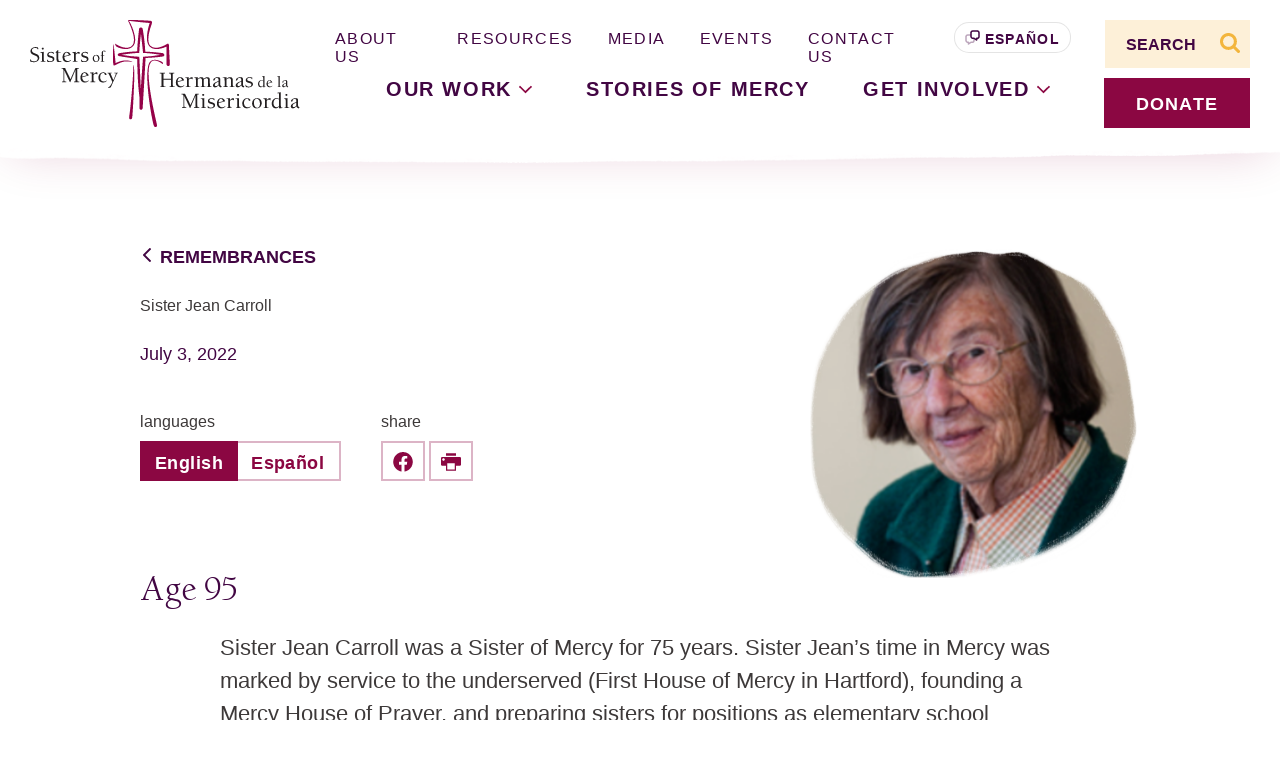

--- FILE ---
content_type: text/html; charset=UTF-8
request_url: https://www.sistersofmercy.org/news/sister-jean-carroll/
body_size: 36983
content:
<!doctype html>
<html lang="en-US">
  <head>
  <meta charset="utf-8">
  <meta http-equiv="x-ua-compatible" content="ie=edge"><script type="text/javascript">(window.NREUM||(NREUM={})).init={ajax:{deny_list:["bam.nr-data.net"]},feature_flags:["soft_nav"]};(window.NREUM||(NREUM={})).loader_config={licenseKey:"NRJS-50e73d7670616162726",applicationID:"1406056197",browserID:"1406056464"};;/*! For license information please see nr-loader-rum-1.307.0.min.js.LICENSE.txt */
(()=>{var e,t,r={163:(e,t,r)=>{"use strict";r.d(t,{j:()=>E});var n=r(384),i=r(1741);var a=r(2555);r(860).K7.genericEvents;const s="experimental.resources",o="register",c=e=>{if(!e||"string"!=typeof e)return!1;try{document.createDocumentFragment().querySelector(e)}catch{return!1}return!0};var d=r(2614),u=r(944),l=r(8122);const f="[data-nr-mask]",g=e=>(0,l.a)(e,(()=>{const e={feature_flags:[],experimental:{allow_registered_children:!1,resources:!1},mask_selector:"*",block_selector:"[data-nr-block]",mask_input_options:{color:!1,date:!1,"datetime-local":!1,email:!1,month:!1,number:!1,range:!1,search:!1,tel:!1,text:!1,time:!1,url:!1,week:!1,textarea:!1,select:!1,password:!0}};return{ajax:{deny_list:void 0,block_internal:!0,enabled:!0,autoStart:!0},api:{get allow_registered_children(){return e.feature_flags.includes(o)||e.experimental.allow_registered_children},set allow_registered_children(t){e.experimental.allow_registered_children=t},duplicate_registered_data:!1},browser_consent_mode:{enabled:!1},distributed_tracing:{enabled:void 0,exclude_newrelic_header:void 0,cors_use_newrelic_header:void 0,cors_use_tracecontext_headers:void 0,allowed_origins:void 0},get feature_flags(){return e.feature_flags},set feature_flags(t){e.feature_flags=t},generic_events:{enabled:!0,autoStart:!0},harvest:{interval:30},jserrors:{enabled:!0,autoStart:!0},logging:{enabled:!0,autoStart:!0},metrics:{enabled:!0,autoStart:!0},obfuscate:void 0,page_action:{enabled:!0},page_view_event:{enabled:!0,autoStart:!0},page_view_timing:{enabled:!0,autoStart:!0},performance:{capture_marks:!1,capture_measures:!1,capture_detail:!0,resources:{get enabled(){return e.feature_flags.includes(s)||e.experimental.resources},set enabled(t){e.experimental.resources=t},asset_types:[],first_party_domains:[],ignore_newrelic:!0}},privacy:{cookies_enabled:!0},proxy:{assets:void 0,beacon:void 0},session:{expiresMs:d.wk,inactiveMs:d.BB},session_replay:{autoStart:!0,enabled:!1,preload:!1,sampling_rate:10,error_sampling_rate:100,collect_fonts:!1,inline_images:!1,fix_stylesheets:!0,mask_all_inputs:!0,get mask_text_selector(){return e.mask_selector},set mask_text_selector(t){c(t)?e.mask_selector="".concat(t,",").concat(f):""===t||null===t?e.mask_selector=f:(0,u.R)(5,t)},get block_class(){return"nr-block"},get ignore_class(){return"nr-ignore"},get mask_text_class(){return"nr-mask"},get block_selector(){return e.block_selector},set block_selector(t){c(t)?e.block_selector+=",".concat(t):""!==t&&(0,u.R)(6,t)},get mask_input_options(){return e.mask_input_options},set mask_input_options(t){t&&"object"==typeof t?e.mask_input_options={...t,password:!0}:(0,u.R)(7,t)}},session_trace:{enabled:!0,autoStart:!0},soft_navigations:{enabled:!0,autoStart:!0},spa:{enabled:!0,autoStart:!0},ssl:void 0,user_actions:{enabled:!0,elementAttributes:["id","className","tagName","type"]}}})());var p=r(6154),m=r(9324);let h=0;const v={buildEnv:m.F3,distMethod:m.Xs,version:m.xv,originTime:p.WN},b={consented:!1},y={appMetadata:{},get consented(){return this.session?.state?.consent||b.consented},set consented(e){b.consented=e},customTransaction:void 0,denyList:void 0,disabled:!1,harvester:void 0,isolatedBacklog:!1,isRecording:!1,loaderType:void 0,maxBytes:3e4,obfuscator:void 0,onerror:void 0,ptid:void 0,releaseIds:{},session:void 0,timeKeeper:void 0,registeredEntities:[],jsAttributesMetadata:{bytes:0},get harvestCount(){return++h}},_=e=>{const t=(0,l.a)(e,y),r=Object.keys(v).reduce((e,t)=>(e[t]={value:v[t],writable:!1,configurable:!0,enumerable:!0},e),{});return Object.defineProperties(t,r)};var w=r(5701);const x=e=>{const t=e.startsWith("http");e+="/",r.p=t?e:"https://"+e};var R=r(7836),k=r(3241);const A={accountID:void 0,trustKey:void 0,agentID:void 0,licenseKey:void 0,applicationID:void 0,xpid:void 0},S=e=>(0,l.a)(e,A),T=new Set;function E(e,t={},r,s){let{init:o,info:c,loader_config:d,runtime:u={},exposed:l=!0}=t;if(!c){const e=(0,n.pV)();o=e.init,c=e.info,d=e.loader_config}e.init=g(o||{}),e.loader_config=S(d||{}),c.jsAttributes??={},p.bv&&(c.jsAttributes.isWorker=!0),e.info=(0,a.D)(c);const f=e.init,m=[c.beacon,c.errorBeacon];T.has(e.agentIdentifier)||(f.proxy.assets&&(x(f.proxy.assets),m.push(f.proxy.assets)),f.proxy.beacon&&m.push(f.proxy.beacon),e.beacons=[...m],function(e){const t=(0,n.pV)();Object.getOwnPropertyNames(i.W.prototype).forEach(r=>{const n=i.W.prototype[r];if("function"!=typeof n||"constructor"===n)return;let a=t[r];e[r]&&!1!==e.exposed&&"micro-agent"!==e.runtime?.loaderType&&(t[r]=(...t)=>{const n=e[r](...t);return a?a(...t):n})})}(e),(0,n.US)("activatedFeatures",w.B)),u.denyList=[...f.ajax.deny_list||[],...f.ajax.block_internal?m:[]],u.ptid=e.agentIdentifier,u.loaderType=r,e.runtime=_(u),T.has(e.agentIdentifier)||(e.ee=R.ee.get(e.agentIdentifier),e.exposed=l,(0,k.W)({agentIdentifier:e.agentIdentifier,drained:!!w.B?.[e.agentIdentifier],type:"lifecycle",name:"initialize",feature:void 0,data:e.config})),T.add(e.agentIdentifier)}},384:(e,t,r)=>{"use strict";r.d(t,{NT:()=>s,US:()=>u,Zm:()=>o,bQ:()=>d,dV:()=>c,pV:()=>l});var n=r(6154),i=r(1863),a=r(1910);const s={beacon:"bam.nr-data.net",errorBeacon:"bam.nr-data.net"};function o(){return n.gm.NREUM||(n.gm.NREUM={}),void 0===n.gm.newrelic&&(n.gm.newrelic=n.gm.NREUM),n.gm.NREUM}function c(){let e=o();return e.o||(e.o={ST:n.gm.setTimeout,SI:n.gm.setImmediate||n.gm.setInterval,CT:n.gm.clearTimeout,XHR:n.gm.XMLHttpRequest,REQ:n.gm.Request,EV:n.gm.Event,PR:n.gm.Promise,MO:n.gm.MutationObserver,FETCH:n.gm.fetch,WS:n.gm.WebSocket},(0,a.i)(...Object.values(e.o))),e}function d(e,t){let r=o();r.initializedAgents??={},t.initializedAt={ms:(0,i.t)(),date:new Date},r.initializedAgents[e]=t}function u(e,t){o()[e]=t}function l(){return function(){let e=o();const t=e.info||{};e.info={beacon:s.beacon,errorBeacon:s.errorBeacon,...t}}(),function(){let e=o();const t=e.init||{};e.init={...t}}(),c(),function(){let e=o();const t=e.loader_config||{};e.loader_config={...t}}(),o()}},782:(e,t,r)=>{"use strict";r.d(t,{T:()=>n});const n=r(860).K7.pageViewTiming},860:(e,t,r)=>{"use strict";r.d(t,{$J:()=>u,K7:()=>c,P3:()=>d,XX:()=>i,Yy:()=>o,df:()=>a,qY:()=>n,v4:()=>s});const n="events",i="jserrors",a="browser/blobs",s="rum",o="browser/logs",c={ajax:"ajax",genericEvents:"generic_events",jserrors:i,logging:"logging",metrics:"metrics",pageAction:"page_action",pageViewEvent:"page_view_event",pageViewTiming:"page_view_timing",sessionReplay:"session_replay",sessionTrace:"session_trace",softNav:"soft_navigations",spa:"spa"},d={[c.pageViewEvent]:1,[c.pageViewTiming]:2,[c.metrics]:3,[c.jserrors]:4,[c.spa]:5,[c.ajax]:6,[c.sessionTrace]:7,[c.softNav]:8,[c.sessionReplay]:9,[c.logging]:10,[c.genericEvents]:11},u={[c.pageViewEvent]:s,[c.pageViewTiming]:n,[c.ajax]:n,[c.spa]:n,[c.softNav]:n,[c.metrics]:i,[c.jserrors]:i,[c.sessionTrace]:a,[c.sessionReplay]:a,[c.logging]:o,[c.genericEvents]:"ins"}},944:(e,t,r)=>{"use strict";r.d(t,{R:()=>i});var n=r(3241);function i(e,t){"function"==typeof console.debug&&(console.debug("New Relic Warning: https://github.com/newrelic/newrelic-browser-agent/blob/main/docs/warning-codes.md#".concat(e),t),(0,n.W)({agentIdentifier:null,drained:null,type:"data",name:"warn",feature:"warn",data:{code:e,secondary:t}}))}},1687:(e,t,r)=>{"use strict";r.d(t,{Ak:()=>d,Ze:()=>f,x3:()=>u});var n=r(3241),i=r(7836),a=r(3606),s=r(860),o=r(2646);const c={};function d(e,t){const r={staged:!1,priority:s.P3[t]||0};l(e),c[e].get(t)||c[e].set(t,r)}function u(e,t){e&&c[e]&&(c[e].get(t)&&c[e].delete(t),p(e,t,!1),c[e].size&&g(e))}function l(e){if(!e)throw new Error("agentIdentifier required");c[e]||(c[e]=new Map)}function f(e="",t="feature",r=!1){if(l(e),!e||!c[e].get(t)||r)return p(e,t);c[e].get(t).staged=!0,g(e)}function g(e){const t=Array.from(c[e]);t.every(([e,t])=>t.staged)&&(t.sort((e,t)=>e[1].priority-t[1].priority),t.forEach(([t])=>{c[e].delete(t),p(e,t)}))}function p(e,t,r=!0){const s=e?i.ee.get(e):i.ee,c=a.i.handlers;if(!s.aborted&&s.backlog&&c){if((0,n.W)({agentIdentifier:e,type:"lifecycle",name:"drain",feature:t}),r){const e=s.backlog[t],r=c[t];if(r){for(let t=0;e&&t<e.length;++t)m(e[t],r);Object.entries(r).forEach(([e,t])=>{Object.values(t||{}).forEach(t=>{t[0]?.on&&t[0]?.context()instanceof o.y&&t[0].on(e,t[1])})})}}s.isolatedBacklog||delete c[t],s.backlog[t]=null,s.emit("drain-"+t,[])}}function m(e,t){var r=e[1];Object.values(t[r]||{}).forEach(t=>{var r=e[0];if(t[0]===r){var n=t[1],i=e[3],a=e[2];n.apply(i,a)}})}},1738:(e,t,r)=>{"use strict";r.d(t,{U:()=>g,Y:()=>f});var n=r(3241),i=r(9908),a=r(1863),s=r(944),o=r(5701),c=r(3969),d=r(8362),u=r(860),l=r(4261);function f(e,t,r,a){const f=a||r;!f||f[e]&&f[e]!==d.d.prototype[e]||(f[e]=function(){(0,i.p)(c.xV,["API/"+e+"/called"],void 0,u.K7.metrics,r.ee),(0,n.W)({agentIdentifier:r.agentIdentifier,drained:!!o.B?.[r.agentIdentifier],type:"data",name:"api",feature:l.Pl+e,data:{}});try{return t.apply(this,arguments)}catch(e){(0,s.R)(23,e)}})}function g(e,t,r,n,s){const o=e.info;null===r?delete o.jsAttributes[t]:o.jsAttributes[t]=r,(s||null===r)&&(0,i.p)(l.Pl+n,[(0,a.t)(),t,r],void 0,"session",e.ee)}},1741:(e,t,r)=>{"use strict";r.d(t,{W:()=>a});var n=r(944),i=r(4261);class a{#e(e,...t){if(this[e]!==a.prototype[e])return this[e](...t);(0,n.R)(35,e)}addPageAction(e,t){return this.#e(i.hG,e,t)}register(e){return this.#e(i.eY,e)}recordCustomEvent(e,t){return this.#e(i.fF,e,t)}setPageViewName(e,t){return this.#e(i.Fw,e,t)}setCustomAttribute(e,t,r){return this.#e(i.cD,e,t,r)}noticeError(e,t){return this.#e(i.o5,e,t)}setUserId(e,t=!1){return this.#e(i.Dl,e,t)}setApplicationVersion(e){return this.#e(i.nb,e)}setErrorHandler(e){return this.#e(i.bt,e)}addRelease(e,t){return this.#e(i.k6,e,t)}log(e,t){return this.#e(i.$9,e,t)}start(){return this.#e(i.d3)}finished(e){return this.#e(i.BL,e)}recordReplay(){return this.#e(i.CH)}pauseReplay(){return this.#e(i.Tb)}addToTrace(e){return this.#e(i.U2,e)}setCurrentRouteName(e){return this.#e(i.PA,e)}interaction(e){return this.#e(i.dT,e)}wrapLogger(e,t,r){return this.#e(i.Wb,e,t,r)}measure(e,t){return this.#e(i.V1,e,t)}consent(e){return this.#e(i.Pv,e)}}},1863:(e,t,r)=>{"use strict";function n(){return Math.floor(performance.now())}r.d(t,{t:()=>n})},1910:(e,t,r)=>{"use strict";r.d(t,{i:()=>a});var n=r(944);const i=new Map;function a(...e){return e.every(e=>{if(i.has(e))return i.get(e);const t="function"==typeof e?e.toString():"",r=t.includes("[native code]"),a=t.includes("nrWrapper");return r||a||(0,n.R)(64,e?.name||t),i.set(e,r),r})}},2555:(e,t,r)=>{"use strict";r.d(t,{D:()=>o,f:()=>s});var n=r(384),i=r(8122);const a={beacon:n.NT.beacon,errorBeacon:n.NT.errorBeacon,licenseKey:void 0,applicationID:void 0,sa:void 0,queueTime:void 0,applicationTime:void 0,ttGuid:void 0,user:void 0,account:void 0,product:void 0,extra:void 0,jsAttributes:{},userAttributes:void 0,atts:void 0,transactionName:void 0,tNamePlain:void 0};function s(e){try{return!!e.licenseKey&&!!e.errorBeacon&&!!e.applicationID}catch(e){return!1}}const o=e=>(0,i.a)(e,a)},2614:(e,t,r)=>{"use strict";r.d(t,{BB:()=>s,H3:()=>n,g:()=>d,iL:()=>c,tS:()=>o,uh:()=>i,wk:()=>a});const n="NRBA",i="SESSION",a=144e5,s=18e5,o={STARTED:"session-started",PAUSE:"session-pause",RESET:"session-reset",RESUME:"session-resume",UPDATE:"session-update"},c={SAME_TAB:"same-tab",CROSS_TAB:"cross-tab"},d={OFF:0,FULL:1,ERROR:2}},2646:(e,t,r)=>{"use strict";r.d(t,{y:()=>n});class n{constructor(e){this.contextId=e}}},2843:(e,t,r)=>{"use strict";r.d(t,{G:()=>a,u:()=>i});var n=r(3878);function i(e,t=!1,r,i){(0,n.DD)("visibilitychange",function(){if(t)return void("hidden"===document.visibilityState&&e());e(document.visibilityState)},r,i)}function a(e,t,r){(0,n.sp)("pagehide",e,t,r)}},3241:(e,t,r)=>{"use strict";r.d(t,{W:()=>a});var n=r(6154);const i="newrelic";function a(e={}){try{n.gm.dispatchEvent(new CustomEvent(i,{detail:e}))}catch(e){}}},3606:(e,t,r)=>{"use strict";r.d(t,{i:()=>a});var n=r(9908);a.on=s;var i=a.handlers={};function a(e,t,r,a){s(a||n.d,i,e,t,r)}function s(e,t,r,i,a){a||(a="feature"),e||(e=n.d);var s=t[a]=t[a]||{};(s[r]=s[r]||[]).push([e,i])}},3878:(e,t,r)=>{"use strict";function n(e,t){return{capture:e,passive:!1,signal:t}}function i(e,t,r=!1,i){window.addEventListener(e,t,n(r,i))}function a(e,t,r=!1,i){document.addEventListener(e,t,n(r,i))}r.d(t,{DD:()=>a,jT:()=>n,sp:()=>i})},3969:(e,t,r)=>{"use strict";r.d(t,{TZ:()=>n,XG:()=>o,rs:()=>i,xV:()=>s,z_:()=>a});const n=r(860).K7.metrics,i="sm",a="cm",s="storeSupportabilityMetrics",o="storeEventMetrics"},4234:(e,t,r)=>{"use strict";r.d(t,{W:()=>a});var n=r(7836),i=r(1687);class a{constructor(e,t){this.agentIdentifier=e,this.ee=n.ee.get(e),this.featureName=t,this.blocked=!1}deregisterDrain(){(0,i.x3)(this.agentIdentifier,this.featureName)}}},4261:(e,t,r)=>{"use strict";r.d(t,{$9:()=>d,BL:()=>o,CH:()=>g,Dl:()=>_,Fw:()=>y,PA:()=>h,Pl:()=>n,Pv:()=>k,Tb:()=>l,U2:()=>a,V1:()=>R,Wb:()=>x,bt:()=>b,cD:()=>v,d3:()=>w,dT:()=>c,eY:()=>p,fF:()=>f,hG:()=>i,k6:()=>s,nb:()=>m,o5:()=>u});const n="api-",i="addPageAction",a="addToTrace",s="addRelease",o="finished",c="interaction",d="log",u="noticeError",l="pauseReplay",f="recordCustomEvent",g="recordReplay",p="register",m="setApplicationVersion",h="setCurrentRouteName",v="setCustomAttribute",b="setErrorHandler",y="setPageViewName",_="setUserId",w="start",x="wrapLogger",R="measure",k="consent"},5289:(e,t,r)=>{"use strict";r.d(t,{GG:()=>s,Qr:()=>c,sB:()=>o});var n=r(3878),i=r(6389);function a(){return"undefined"==typeof document||"complete"===document.readyState}function s(e,t){if(a())return e();const r=(0,i.J)(e),s=setInterval(()=>{a()&&(clearInterval(s),r())},500);(0,n.sp)("load",r,t)}function o(e){if(a())return e();(0,n.DD)("DOMContentLoaded",e)}function c(e){if(a())return e();(0,n.sp)("popstate",e)}},5607:(e,t,r)=>{"use strict";r.d(t,{W:()=>n});const n=(0,r(9566).bz)()},5701:(e,t,r)=>{"use strict";r.d(t,{B:()=>a,t:()=>s});var n=r(3241);const i=new Set,a={};function s(e,t){const r=t.agentIdentifier;a[r]??={},e&&"object"==typeof e&&(i.has(r)||(t.ee.emit("rumresp",[e]),a[r]=e,i.add(r),(0,n.W)({agentIdentifier:r,loaded:!0,drained:!0,type:"lifecycle",name:"load",feature:void 0,data:e})))}},6154:(e,t,r)=>{"use strict";r.d(t,{OF:()=>c,RI:()=>i,WN:()=>u,bv:()=>a,eN:()=>l,gm:()=>s,mw:()=>o,sb:()=>d});var n=r(1863);const i="undefined"!=typeof window&&!!window.document,a="undefined"!=typeof WorkerGlobalScope&&("undefined"!=typeof self&&self instanceof WorkerGlobalScope&&self.navigator instanceof WorkerNavigator||"undefined"!=typeof globalThis&&globalThis instanceof WorkerGlobalScope&&globalThis.navigator instanceof WorkerNavigator),s=i?window:"undefined"!=typeof WorkerGlobalScope&&("undefined"!=typeof self&&self instanceof WorkerGlobalScope&&self||"undefined"!=typeof globalThis&&globalThis instanceof WorkerGlobalScope&&globalThis),o=Boolean("hidden"===s?.document?.visibilityState),c=/iPad|iPhone|iPod/.test(s.navigator?.userAgent),d=c&&"undefined"==typeof SharedWorker,u=((()=>{const e=s.navigator?.userAgent?.match(/Firefox[/\s](\d+\.\d+)/);Array.isArray(e)&&e.length>=2&&e[1]})(),Date.now()-(0,n.t)()),l=()=>"undefined"!=typeof PerformanceNavigationTiming&&s?.performance?.getEntriesByType("navigation")?.[0]?.responseStart},6389:(e,t,r)=>{"use strict";function n(e,t=500,r={}){const n=r?.leading||!1;let i;return(...r)=>{n&&void 0===i&&(e.apply(this,r),i=setTimeout(()=>{i=clearTimeout(i)},t)),n||(clearTimeout(i),i=setTimeout(()=>{e.apply(this,r)},t))}}function i(e){let t=!1;return(...r)=>{t||(t=!0,e.apply(this,r))}}r.d(t,{J:()=>i,s:()=>n})},6630:(e,t,r)=>{"use strict";r.d(t,{T:()=>n});const n=r(860).K7.pageViewEvent},7699:(e,t,r)=>{"use strict";r.d(t,{It:()=>a,KC:()=>o,No:()=>i,qh:()=>s});var n=r(860);const i=16e3,a=1e6,s="SESSION_ERROR",o={[n.K7.logging]:!0,[n.K7.genericEvents]:!1,[n.K7.jserrors]:!1,[n.K7.ajax]:!1}},7836:(e,t,r)=>{"use strict";r.d(t,{P:()=>o,ee:()=>c});var n=r(384),i=r(8990),a=r(2646),s=r(5607);const o="nr@context:".concat(s.W),c=function e(t,r){var n={},s={},u={},l=!1;try{l=16===r.length&&d.initializedAgents?.[r]?.runtime.isolatedBacklog}catch(e){}var f={on:p,addEventListener:p,removeEventListener:function(e,t){var r=n[e];if(!r)return;for(var i=0;i<r.length;i++)r[i]===t&&r.splice(i,1)},emit:function(e,r,n,i,a){!1!==a&&(a=!0);if(c.aborted&&!i)return;t&&a&&t.emit(e,r,n);var o=g(n);m(e).forEach(e=>{e.apply(o,r)});var d=v()[s[e]];d&&d.push([f,e,r,o]);return o},get:h,listeners:m,context:g,buffer:function(e,t){const r=v();if(t=t||"feature",f.aborted)return;Object.entries(e||{}).forEach(([e,n])=>{s[n]=t,t in r||(r[t]=[])})},abort:function(){f._aborted=!0,Object.keys(f.backlog).forEach(e=>{delete f.backlog[e]})},isBuffering:function(e){return!!v()[s[e]]},debugId:r,backlog:l?{}:t&&"object"==typeof t.backlog?t.backlog:{},isolatedBacklog:l};return Object.defineProperty(f,"aborted",{get:()=>{let e=f._aborted||!1;return e||(t&&(e=t.aborted),e)}}),f;function g(e){return e&&e instanceof a.y?e:e?(0,i.I)(e,o,()=>new a.y(o)):new a.y(o)}function p(e,t){n[e]=m(e).concat(t)}function m(e){return n[e]||[]}function h(t){return u[t]=u[t]||e(f,t)}function v(){return f.backlog}}(void 0,"globalEE"),d=(0,n.Zm)();d.ee||(d.ee=c)},8122:(e,t,r)=>{"use strict";r.d(t,{a:()=>i});var n=r(944);function i(e,t){try{if(!e||"object"!=typeof e)return(0,n.R)(3);if(!t||"object"!=typeof t)return(0,n.R)(4);const r=Object.create(Object.getPrototypeOf(t),Object.getOwnPropertyDescriptors(t)),a=0===Object.keys(r).length?e:r;for(let s in a)if(void 0!==e[s])try{if(null===e[s]){r[s]=null;continue}Array.isArray(e[s])&&Array.isArray(t[s])?r[s]=Array.from(new Set([...e[s],...t[s]])):"object"==typeof e[s]&&"object"==typeof t[s]?r[s]=i(e[s],t[s]):r[s]=e[s]}catch(e){r[s]||(0,n.R)(1,e)}return r}catch(e){(0,n.R)(2,e)}}},8362:(e,t,r)=>{"use strict";r.d(t,{d:()=>a});var n=r(9566),i=r(1741);class a extends i.W{agentIdentifier=(0,n.LA)(16)}},8374:(e,t,r)=>{r.nc=(()=>{try{return document?.currentScript?.nonce}catch(e){}return""})()},8990:(e,t,r)=>{"use strict";r.d(t,{I:()=>i});var n=Object.prototype.hasOwnProperty;function i(e,t,r){if(n.call(e,t))return e[t];var i=r();if(Object.defineProperty&&Object.keys)try{return Object.defineProperty(e,t,{value:i,writable:!0,enumerable:!1}),i}catch(e){}return e[t]=i,i}},9324:(e,t,r)=>{"use strict";r.d(t,{F3:()=>i,Xs:()=>a,xv:()=>n});const n="1.307.0",i="PROD",a="CDN"},9566:(e,t,r)=>{"use strict";r.d(t,{LA:()=>o,bz:()=>s});var n=r(6154);const i="xxxxxxxx-xxxx-4xxx-yxxx-xxxxxxxxxxxx";function a(e,t){return e?15&e[t]:16*Math.random()|0}function s(){const e=n.gm?.crypto||n.gm?.msCrypto;let t,r=0;return e&&e.getRandomValues&&(t=e.getRandomValues(new Uint8Array(30))),i.split("").map(e=>"x"===e?a(t,r++).toString(16):"y"===e?(3&a()|8).toString(16):e).join("")}function o(e){const t=n.gm?.crypto||n.gm?.msCrypto;let r,i=0;t&&t.getRandomValues&&(r=t.getRandomValues(new Uint8Array(e)));const s=[];for(var o=0;o<e;o++)s.push(a(r,i++).toString(16));return s.join("")}},9908:(e,t,r)=>{"use strict";r.d(t,{d:()=>n,p:()=>i});var n=r(7836).ee.get("handle");function i(e,t,r,i,a){a?(a.buffer([e],i),a.emit(e,t,r)):(n.buffer([e],i),n.emit(e,t,r))}}},n={};function i(e){var t=n[e];if(void 0!==t)return t.exports;var a=n[e]={exports:{}};return r[e](a,a.exports,i),a.exports}i.m=r,i.d=(e,t)=>{for(var r in t)i.o(t,r)&&!i.o(e,r)&&Object.defineProperty(e,r,{enumerable:!0,get:t[r]})},i.f={},i.e=e=>Promise.all(Object.keys(i.f).reduce((t,r)=>(i.f[r](e,t),t),[])),i.u=e=>"nr-rum-1.307.0.min.js",i.o=(e,t)=>Object.prototype.hasOwnProperty.call(e,t),e={},t="NRBA-1.307.0.PROD:",i.l=(r,n,a,s)=>{if(e[r])e[r].push(n);else{var o,c;if(void 0!==a)for(var d=document.getElementsByTagName("script"),u=0;u<d.length;u++){var l=d[u];if(l.getAttribute("src")==r||l.getAttribute("data-webpack")==t+a){o=l;break}}if(!o){c=!0;var f={296:"sha512-3EXXyZqgAupfCzApe8jx8MLgGn3TbzhyI1Jve2HiIeHZU3eYpQT4hF0fMRkBBDdQT8+b9YmzmeYUZ4Q/8KBSNg=="};(o=document.createElement("script")).charset="utf-8",i.nc&&o.setAttribute("nonce",i.nc),o.setAttribute("data-webpack",t+a),o.src=r,0!==o.src.indexOf(window.location.origin+"/")&&(o.crossOrigin="anonymous"),f[s]&&(o.integrity=f[s])}e[r]=[n];var g=(t,n)=>{o.onerror=o.onload=null,clearTimeout(p);var i=e[r];if(delete e[r],o.parentNode&&o.parentNode.removeChild(o),i&&i.forEach(e=>e(n)),t)return t(n)},p=setTimeout(g.bind(null,void 0,{type:"timeout",target:o}),12e4);o.onerror=g.bind(null,o.onerror),o.onload=g.bind(null,o.onload),c&&document.head.appendChild(o)}},i.r=e=>{"undefined"!=typeof Symbol&&Symbol.toStringTag&&Object.defineProperty(e,Symbol.toStringTag,{value:"Module"}),Object.defineProperty(e,"__esModule",{value:!0})},i.p="https://js-agent.newrelic.com/",(()=>{var e={374:0,840:0};i.f.j=(t,r)=>{var n=i.o(e,t)?e[t]:void 0;if(0!==n)if(n)r.push(n[2]);else{var a=new Promise((r,i)=>n=e[t]=[r,i]);r.push(n[2]=a);var s=i.p+i.u(t),o=new Error;i.l(s,r=>{if(i.o(e,t)&&(0!==(n=e[t])&&(e[t]=void 0),n)){var a=r&&("load"===r.type?"missing":r.type),s=r&&r.target&&r.target.src;o.message="Loading chunk "+t+" failed: ("+a+": "+s+")",o.name="ChunkLoadError",o.type=a,o.request=s,n[1](o)}},"chunk-"+t,t)}};var t=(t,r)=>{var n,a,[s,o,c]=r,d=0;if(s.some(t=>0!==e[t])){for(n in o)i.o(o,n)&&(i.m[n]=o[n]);if(c)c(i)}for(t&&t(r);d<s.length;d++)a=s[d],i.o(e,a)&&e[a]&&e[a][0](),e[a]=0},r=self["webpackChunk:NRBA-1.307.0.PROD"]=self["webpackChunk:NRBA-1.307.0.PROD"]||[];r.forEach(t.bind(null,0)),r.push=t.bind(null,r.push.bind(r))})(),(()=>{"use strict";i(8374);var e=i(8362),t=i(860);const r=Object.values(t.K7);var n=i(163);var a=i(9908),s=i(1863),o=i(4261),c=i(1738);var d=i(1687),u=i(4234),l=i(5289),f=i(6154),g=i(944),p=i(384);const m=e=>f.RI&&!0===e?.privacy.cookies_enabled;function h(e){return!!(0,p.dV)().o.MO&&m(e)&&!0===e?.session_trace.enabled}var v=i(6389),b=i(7699);class y extends u.W{constructor(e,t){super(e.agentIdentifier,t),this.agentRef=e,this.abortHandler=void 0,this.featAggregate=void 0,this.loadedSuccessfully=void 0,this.onAggregateImported=new Promise(e=>{this.loadedSuccessfully=e}),this.deferred=Promise.resolve(),!1===e.init[this.featureName].autoStart?this.deferred=new Promise((t,r)=>{this.ee.on("manual-start-all",(0,v.J)(()=>{(0,d.Ak)(e.agentIdentifier,this.featureName),t()}))}):(0,d.Ak)(e.agentIdentifier,t)}importAggregator(e,t,r={}){if(this.featAggregate)return;const n=async()=>{let n;await this.deferred;try{if(m(e.init)){const{setupAgentSession:t}=await i.e(296).then(i.bind(i,3305));n=t(e)}}catch(e){(0,g.R)(20,e),this.ee.emit("internal-error",[e]),(0,a.p)(b.qh,[e],void 0,this.featureName,this.ee)}try{if(!this.#t(this.featureName,n,e.init))return(0,d.Ze)(this.agentIdentifier,this.featureName),void this.loadedSuccessfully(!1);const{Aggregate:i}=await t();this.featAggregate=new i(e,r),e.runtime.harvester.initializedAggregates.push(this.featAggregate),this.loadedSuccessfully(!0)}catch(e){(0,g.R)(34,e),this.abortHandler?.(),(0,d.Ze)(this.agentIdentifier,this.featureName,!0),this.loadedSuccessfully(!1),this.ee&&this.ee.abort()}};f.RI?(0,l.GG)(()=>n(),!0):n()}#t(e,r,n){if(this.blocked)return!1;switch(e){case t.K7.sessionReplay:return h(n)&&!!r;case t.K7.sessionTrace:return!!r;default:return!0}}}var _=i(6630),w=i(2614),x=i(3241);class R extends y{static featureName=_.T;constructor(e){var t;super(e,_.T),this.setupInspectionEvents(e.agentIdentifier),t=e,(0,c.Y)(o.Fw,function(e,r){"string"==typeof e&&("/"!==e.charAt(0)&&(e="/"+e),t.runtime.customTransaction=(r||"http://custom.transaction")+e,(0,a.p)(o.Pl+o.Fw,[(0,s.t)()],void 0,void 0,t.ee))},t),this.importAggregator(e,()=>i.e(296).then(i.bind(i,3943)))}setupInspectionEvents(e){const t=(t,r)=>{t&&(0,x.W)({agentIdentifier:e,timeStamp:t.timeStamp,loaded:"complete"===t.target.readyState,type:"window",name:r,data:t.target.location+""})};(0,l.sB)(e=>{t(e,"DOMContentLoaded")}),(0,l.GG)(e=>{t(e,"load")}),(0,l.Qr)(e=>{t(e,"navigate")}),this.ee.on(w.tS.UPDATE,(t,r)=>{(0,x.W)({agentIdentifier:e,type:"lifecycle",name:"session",data:r})})}}class k extends e.d{constructor(e){var t;(super(),f.gm)?(this.features={},(0,p.bQ)(this.agentIdentifier,this),this.desiredFeatures=new Set(e.features||[]),this.desiredFeatures.add(R),(0,n.j)(this,e,e.loaderType||"agent"),t=this,(0,c.Y)(o.cD,function(e,r,n=!1){if("string"==typeof e){if(["string","number","boolean"].includes(typeof r)||null===r)return(0,c.U)(t,e,r,o.cD,n);(0,g.R)(40,typeof r)}else(0,g.R)(39,typeof e)},t),function(e){(0,c.Y)(o.Dl,function(t,r=!1){if("string"!=typeof t&&null!==t)return void(0,g.R)(41,typeof t);const n=e.info.jsAttributes["enduser.id"];r&&null!=n&&n!==t?(0,a.p)(o.Pl+"setUserIdAndResetSession",[t],void 0,"session",e.ee):(0,c.U)(e,"enduser.id",t,o.Dl,!0)},e)}(this),function(e){(0,c.Y)(o.nb,function(t){if("string"==typeof t||null===t)return(0,c.U)(e,"application.version",t,o.nb,!1);(0,g.R)(42,typeof t)},e)}(this),function(e){(0,c.Y)(o.d3,function(){e.ee.emit("manual-start-all")},e)}(this),function(e){(0,c.Y)(o.Pv,function(t=!0){if("boolean"==typeof t){if((0,a.p)(o.Pl+o.Pv,[t],void 0,"session",e.ee),e.runtime.consented=t,t){const t=e.features.page_view_event;t.onAggregateImported.then(e=>{const r=t.featAggregate;e&&!r.sentRum&&r.sendRum()})}}else(0,g.R)(65,typeof t)},e)}(this),this.run()):(0,g.R)(21)}get config(){return{info:this.info,init:this.init,loader_config:this.loader_config,runtime:this.runtime}}get api(){return this}run(){try{const e=function(e){const t={};return r.forEach(r=>{t[r]=!!e[r]?.enabled}),t}(this.init),n=[...this.desiredFeatures];n.sort((e,r)=>t.P3[e.featureName]-t.P3[r.featureName]),n.forEach(r=>{if(!e[r.featureName]&&r.featureName!==t.K7.pageViewEvent)return;if(r.featureName===t.K7.spa)return void(0,g.R)(67);const n=function(e){switch(e){case t.K7.ajax:return[t.K7.jserrors];case t.K7.sessionTrace:return[t.K7.ajax,t.K7.pageViewEvent];case t.K7.sessionReplay:return[t.K7.sessionTrace];case t.K7.pageViewTiming:return[t.K7.pageViewEvent];default:return[]}}(r.featureName).filter(e=>!(e in this.features));n.length>0&&(0,g.R)(36,{targetFeature:r.featureName,missingDependencies:n}),this.features[r.featureName]=new r(this)})}catch(e){(0,g.R)(22,e);for(const e in this.features)this.features[e].abortHandler?.();const t=(0,p.Zm)();delete t.initializedAgents[this.agentIdentifier]?.features,delete this.sharedAggregator;return t.ee.get(this.agentIdentifier).abort(),!1}}}var A=i(2843),S=i(782);class T extends y{static featureName=S.T;constructor(e){super(e,S.T),f.RI&&((0,A.u)(()=>(0,a.p)("docHidden",[(0,s.t)()],void 0,S.T,this.ee),!0),(0,A.G)(()=>(0,a.p)("winPagehide",[(0,s.t)()],void 0,S.T,this.ee)),this.importAggregator(e,()=>i.e(296).then(i.bind(i,2117))))}}var E=i(3969);class I extends y{static featureName=E.TZ;constructor(e){super(e,E.TZ),f.RI&&document.addEventListener("securitypolicyviolation",e=>{(0,a.p)(E.xV,["Generic/CSPViolation/Detected"],void 0,this.featureName,this.ee)}),this.importAggregator(e,()=>i.e(296).then(i.bind(i,9623)))}}new k({features:[R,T,I],loaderType:"lite"})})()})();</script>
  <meta name="viewport" content="width=device-width, initial-scale=1, shrink-to-fit=no">
  
  <link rel="preload" as="font" crossorigin="anonymous" type="font/woff2" href="https://www.sistersofmercy.org/wp-content/themes/sage/dist/fonts/berkeley-oldstyle/berkeley-oldstyle-regular_f9fc31a756acac7557bb.woff2">
  <link rel="preload" as="font" crossorigin="anonymous" type="font/woff2" href="https://www.sistersofmercy.org/wp-content/themes/sage/dist/fonts/berkeley-oldstyle/berkeley-oldstyle-regular-italic_e9ddce848e469e4d5dde.woff2">
  <link rel="preload" as="font" crossorigin="anonymous" type="font/woff2" href="https://www.sistersofmercy.org/wp-content/themes/sage/dist/fonts/news-gothic/news-gothic-regular_c01a1d874015b8859f6e.woff2">
  <link rel="preload" as="font" crossorigin="anonymous" type="font/woff2" href="https://www.sistersofmercy.org/wp-content/themes/sage/dist/fonts/news-gothic/news-gothic-bold_389591e1f07fb7451ba0.woff2">

  
  
  
  <script type="module">!function(){var e=navigator.userAgent,a=document.documentElement,n=a.className;n=n.replace("no-js","js"),/iPad|iPhone|iPod/.test(e)&&!window.MSStream&&(n+=" ua-ios"),a.className=n}();</script>

  
      <script>
      (function(w,d,s,l,i){w[l]=w[l]||[];w[l].push({'gtm.start':
      new Date().getTime(),event:'gtm.js'});var f=d.getElementsByTagName(s)[0],
      j=d.createElement(s),dl=l!='dataLayer'?'&l='+l:'';j.async=true;j.src=
      'https://www.googletagmanager.com/gtm.js?id='+i+dl;f.parentNode.insertBefore(j,f);
      })(window,document,'script','dataLayer', 'GTM-KMJ9WS7');
    </script>
  
  
  
  
  <!--fwp-loop-->
<meta name='robots' content='index, follow, max-image-preview:large, max-snippet:-1, max-video-preview:-1' />
	<style>img:is([sizes="auto" i], [sizes^="auto," i]) { contain-intrinsic-size: 3000px 1500px }</style>
	<link rel="alternate" href="https://www.sistersofmercy.org/news/sister-jean-carroll/" hreflang="en" />
<link rel="alternate" href="https://www.sistersofmercy.org/es/noticias/hermana-jean-carroll/" hreflang="es" />

	<!-- This site is optimized with the Yoast SEO plugin v25.9 - https://yoast.com/wordpress/plugins/seo/ -->
	<title>Sister Jean Carroll - Sisters of Mercy</title>
	<meta name="description" content="Age 95 Sister Jean Carroll was a Sister of Mercy for 75 years. Sister Jean’s time in Mercy was marked by service to the underserved (First House of Mercy" />
	<link rel="canonical" href="https://www.sistersofmercy.org/news/sister-jean-carroll/" />
	<meta property="og:locale" content="en_US" />
	<meta property="og:locale:alternate" content="es_MX" />
	<meta property="og:type" content="article" />
	<meta property="og:title" content="Sister Jean Carroll - Sisters of Mercy" />
	<meta property="og:description" content="Age 95 Sister Jean Carroll was a Sister of Mercy for 75 years. Sister Jean’s time in Mercy was marked by service to the underserved (First House of Mercy" />
	<meta property="og:url" content="https://www.sistersofmercy.org/news/sister-jean-carroll/" />
	<meta property="og:site_name" content="Sisters of Mercy" />
	<meta property="article:modified_time" content="2022-07-15T14:57:11+00:00" />
	<meta property="og:image" content="https://www.sistersofmercy.org/wp-content/uploads/2022/07/jean-carroll-rsm.png" />
	<meta property="og:image:width" content="291" />
	<meta property="og:image:height" content="404" />
	<meta property="og:image:type" content="image/png" />
	<meta name="twitter:card" content="summary_large_image" />
	<meta name="twitter:label1" content="Est. reading time" />
	<meta name="twitter:data1" content="1 minute" />
	<script type="application/ld+json" class="yoast-schema-graph">{"@context":"https://schema.org","@graph":[{"@type":"WebPage","@id":"https://www.sistersofmercy.org/news/sister-jean-carroll/","url":"https://www.sistersofmercy.org/news/sister-jean-carroll/","name":"Sister Jean Carroll - Sisters of Mercy","isPartOf":{"@id":"https://sistersofmercy.org/#website"},"primaryImageOfPage":{"@id":"https://www.sistersofmercy.org/news/sister-jean-carroll/#primaryimage"},"image":{"@id":"https://www.sistersofmercy.org/news/sister-jean-carroll/#primaryimage"},"thumbnailUrl":"https://www.sistersofmercy.org/wp-content/uploads/2022/07/jean-carroll-rsm.png","datePublished":"2022-07-03T14:53:00+00:00","dateModified":"2022-07-15T14:57:11+00:00","description":"Age 95 Sister Jean Carroll was a Sister of Mercy for 75 years. Sister Jean’s time in Mercy was marked by service to the underserved (First House of Mercy","breadcrumb":{"@id":"https://www.sistersofmercy.org/news/sister-jean-carroll/#breadcrumb"},"inLanguage":"en-US","potentialAction":[{"@type":"ReadAction","target":["https://www.sistersofmercy.org/news/sister-jean-carroll/"]}]},{"@type":"ImageObject","inLanguage":"en-US","@id":"https://www.sistersofmercy.org/news/sister-jean-carroll/#primaryimage","url":"https://www.sistersofmercy.org/wp-content/uploads/2022/07/jean-carroll-rsm.png","contentUrl":"https://www.sistersofmercy.org/wp-content/uploads/2022/07/jean-carroll-rsm.png","width":291,"height":404},{"@type":"BreadcrumbList","@id":"https://www.sistersofmercy.org/news/sister-jean-carroll/#breadcrumb","itemListElement":[{"@type":"ListItem","position":1,"name":"Home","item":"https://sistersofmercy.org/"},{"@type":"ListItem","position":2,"name":"Sister Jean Carroll"}]},{"@type":"WebSite","@id":"https://sistersofmercy.org/#website","url":"https://sistersofmercy.org/","name":"Sisters of Mercy","description":"Catholic Women Religious Congregation","publisher":{"@id":"https://sistersofmercy.org/#organization"},"potentialAction":[{"@type":"SearchAction","target":{"@type":"EntryPoint","urlTemplate":"https://sistersofmercy.org/?s={search_term_string}"},"query-input":{"@type":"PropertyValueSpecification","valueRequired":true,"valueName":"search_term_string"}}],"inLanguage":"en-US"},{"@type":"Organization","@id":"https://sistersofmercy.org/#organization","name":"Sisters of Mercy","url":"https://sistersofmercy.org/","logo":{"@type":"ImageObject","inLanguage":"en-US","@id":"https://sistersofmercy.org/#/schema/logo/image/","url":"https://live-sisters-of-mercy.pantheonsite.io/wp-content/uploads/2012/09/som_logo_lores20121.jpg","contentUrl":"https://live-sisters-of-mercy.pantheonsite.io/wp-content/uploads/2012/09/som_logo_lores20121.jpg","width":516,"height":205,"caption":"Sisters of Mercy"},"image":{"@id":"https://sistersofmercy.org/#/schema/logo/image/"}}]}</script>
	<!-- / Yoast SEO plugin. -->


<link rel='dns-prefetch' href='//www.sistersofmercy.org' />
<style id='global-styles-inline-css' type='text/css'>
:root{--wp--preset--aspect-ratio--square: 1;--wp--preset--aspect-ratio--4-3: 4/3;--wp--preset--aspect-ratio--3-4: 3/4;--wp--preset--aspect-ratio--3-2: 3/2;--wp--preset--aspect-ratio--2-3: 2/3;--wp--preset--aspect-ratio--16-9: 16/9;--wp--preset--aspect-ratio--9-16: 9/16;--wp--preset--color--black: #000000;--wp--preset--color--cyan-bluish-gray: #abb8c3;--wp--preset--color--white: #ffffff;--wp--preset--color--pale-pink: #f78da7;--wp--preset--color--vivid-red: #cf2e2e;--wp--preset--color--luminous-vivid-orange: #ff6900;--wp--preset--color--luminous-vivid-amber: #fcb900;--wp--preset--color--light-green-cyan: #7bdcb5;--wp--preset--color--vivid-green-cyan: #00d084;--wp--preset--color--pale-cyan-blue: #8ed1fc;--wp--preset--color--vivid-cyan-blue: #0693e3;--wp--preset--color--vivid-purple: #9b51e0;--wp--preset--color--beige: #fef8eb;--wp--preset--color--fuchsia: #8b0742;--wp--preset--color--purple: #420643;--wp--preset--gradient--vivid-cyan-blue-to-vivid-purple: linear-gradient(135deg,rgba(6,147,227,1) 0%,rgb(155,81,224) 100%);--wp--preset--gradient--light-green-cyan-to-vivid-green-cyan: linear-gradient(135deg,rgb(122,220,180) 0%,rgb(0,208,130) 100%);--wp--preset--gradient--luminous-vivid-amber-to-luminous-vivid-orange: linear-gradient(135deg,rgba(252,185,0,1) 0%,rgba(255,105,0,1) 100%);--wp--preset--gradient--luminous-vivid-orange-to-vivid-red: linear-gradient(135deg,rgba(255,105,0,1) 0%,rgb(207,46,46) 100%);--wp--preset--gradient--very-light-gray-to-cyan-bluish-gray: linear-gradient(135deg,rgb(238,238,238) 0%,rgb(169,184,195) 100%);--wp--preset--gradient--cool-to-warm-spectrum: linear-gradient(135deg,rgb(74,234,220) 0%,rgb(151,120,209) 20%,rgb(207,42,186) 40%,rgb(238,44,130) 60%,rgb(251,105,98) 80%,rgb(254,248,76) 100%);--wp--preset--gradient--blush-light-purple: linear-gradient(135deg,rgb(255,206,236) 0%,rgb(152,150,240) 100%);--wp--preset--gradient--blush-bordeaux: linear-gradient(135deg,rgb(254,205,165) 0%,rgb(254,45,45) 50%,rgb(107,0,62) 100%);--wp--preset--gradient--luminous-dusk: linear-gradient(135deg,rgb(255,203,112) 0%,rgb(199,81,192) 50%,rgb(65,88,208) 100%);--wp--preset--gradient--pale-ocean: linear-gradient(135deg,rgb(255,245,203) 0%,rgb(182,227,212) 50%,rgb(51,167,181) 100%);--wp--preset--gradient--electric-grass: linear-gradient(135deg,rgb(202,248,128) 0%,rgb(113,206,126) 100%);--wp--preset--gradient--midnight: linear-gradient(135deg,rgb(2,3,129) 0%,rgb(40,116,252) 100%);--wp--preset--font-size--small: 13px;--wp--preset--font-size--medium: 20px;--wp--preset--font-size--large: 36px;--wp--preset--font-size--x-large: 42px;--wp--preset--spacing--20: 0.44rem;--wp--preset--spacing--30: 0.67rem;--wp--preset--spacing--40: 1rem;--wp--preset--spacing--50: 1.5rem;--wp--preset--spacing--60: 2.25rem;--wp--preset--spacing--70: 3.38rem;--wp--preset--spacing--80: 5.06rem;--wp--preset--shadow--natural: 6px 6px 9px rgba(0, 0, 0, 0.2);--wp--preset--shadow--deep: 12px 12px 50px rgba(0, 0, 0, 0.4);--wp--preset--shadow--sharp: 6px 6px 0px rgba(0, 0, 0, 0.2);--wp--preset--shadow--outlined: 6px 6px 0px -3px rgba(255, 255, 255, 1), 6px 6px rgba(0, 0, 0, 1);--wp--preset--shadow--crisp: 6px 6px 0px rgba(0, 0, 0, 1);}:where(.is-layout-flex){gap: 0.5em;}:where(.is-layout-grid){gap: 0.5em;}body .is-layout-flex{display: flex;}.is-layout-flex{flex-wrap: wrap;align-items: center;}.is-layout-flex > :is(*, div){margin: 0;}body .is-layout-grid{display: grid;}.is-layout-grid > :is(*, div){margin: 0;}:where(.wp-block-columns.is-layout-flex){gap: 2em;}:where(.wp-block-columns.is-layout-grid){gap: 2em;}:where(.wp-block-post-template.is-layout-flex){gap: 1.25em;}:where(.wp-block-post-template.is-layout-grid){gap: 1.25em;}.has-black-color{color: var(--wp--preset--color--black) !important;}.has-cyan-bluish-gray-color{color: var(--wp--preset--color--cyan-bluish-gray) !important;}.has-white-color{color: var(--wp--preset--color--white) !important;}.has-pale-pink-color{color: var(--wp--preset--color--pale-pink) !important;}.has-vivid-red-color{color: var(--wp--preset--color--vivid-red) !important;}.has-luminous-vivid-orange-color{color: var(--wp--preset--color--luminous-vivid-orange) !important;}.has-luminous-vivid-amber-color{color: var(--wp--preset--color--luminous-vivid-amber) !important;}.has-light-green-cyan-color{color: var(--wp--preset--color--light-green-cyan) !important;}.has-vivid-green-cyan-color{color: var(--wp--preset--color--vivid-green-cyan) !important;}.has-pale-cyan-blue-color{color: var(--wp--preset--color--pale-cyan-blue) !important;}.has-vivid-cyan-blue-color{color: var(--wp--preset--color--vivid-cyan-blue) !important;}.has-vivid-purple-color{color: var(--wp--preset--color--vivid-purple) !important;}.has-black-background-color{background-color: var(--wp--preset--color--black) !important;}.has-cyan-bluish-gray-background-color{background-color: var(--wp--preset--color--cyan-bluish-gray) !important;}.has-white-background-color{background-color: var(--wp--preset--color--white) !important;}.has-pale-pink-background-color{background-color: var(--wp--preset--color--pale-pink) !important;}.has-vivid-red-background-color{background-color: var(--wp--preset--color--vivid-red) !important;}.has-luminous-vivid-orange-background-color{background-color: var(--wp--preset--color--luminous-vivid-orange) !important;}.has-luminous-vivid-amber-background-color{background-color: var(--wp--preset--color--luminous-vivid-amber) !important;}.has-light-green-cyan-background-color{background-color: var(--wp--preset--color--light-green-cyan) !important;}.has-vivid-green-cyan-background-color{background-color: var(--wp--preset--color--vivid-green-cyan) !important;}.has-pale-cyan-blue-background-color{background-color: var(--wp--preset--color--pale-cyan-blue) !important;}.has-vivid-cyan-blue-background-color{background-color: var(--wp--preset--color--vivid-cyan-blue) !important;}.has-vivid-purple-background-color{background-color: var(--wp--preset--color--vivid-purple) !important;}.has-black-border-color{border-color: var(--wp--preset--color--black) !important;}.has-cyan-bluish-gray-border-color{border-color: var(--wp--preset--color--cyan-bluish-gray) !important;}.has-white-border-color{border-color: var(--wp--preset--color--white) !important;}.has-pale-pink-border-color{border-color: var(--wp--preset--color--pale-pink) !important;}.has-vivid-red-border-color{border-color: var(--wp--preset--color--vivid-red) !important;}.has-luminous-vivid-orange-border-color{border-color: var(--wp--preset--color--luminous-vivid-orange) !important;}.has-luminous-vivid-amber-border-color{border-color: var(--wp--preset--color--luminous-vivid-amber) !important;}.has-light-green-cyan-border-color{border-color: var(--wp--preset--color--light-green-cyan) !important;}.has-vivid-green-cyan-border-color{border-color: var(--wp--preset--color--vivid-green-cyan) !important;}.has-pale-cyan-blue-border-color{border-color: var(--wp--preset--color--pale-cyan-blue) !important;}.has-vivid-cyan-blue-border-color{border-color: var(--wp--preset--color--vivid-cyan-blue) !important;}.has-vivid-purple-border-color{border-color: var(--wp--preset--color--vivid-purple) !important;}.has-vivid-cyan-blue-to-vivid-purple-gradient-background{background: var(--wp--preset--gradient--vivid-cyan-blue-to-vivid-purple) !important;}.has-light-green-cyan-to-vivid-green-cyan-gradient-background{background: var(--wp--preset--gradient--light-green-cyan-to-vivid-green-cyan) !important;}.has-luminous-vivid-amber-to-luminous-vivid-orange-gradient-background{background: var(--wp--preset--gradient--luminous-vivid-amber-to-luminous-vivid-orange) !important;}.has-luminous-vivid-orange-to-vivid-red-gradient-background{background: var(--wp--preset--gradient--luminous-vivid-orange-to-vivid-red) !important;}.has-very-light-gray-to-cyan-bluish-gray-gradient-background{background: var(--wp--preset--gradient--very-light-gray-to-cyan-bluish-gray) !important;}.has-cool-to-warm-spectrum-gradient-background{background: var(--wp--preset--gradient--cool-to-warm-spectrum) !important;}.has-blush-light-purple-gradient-background{background: var(--wp--preset--gradient--blush-light-purple) !important;}.has-blush-bordeaux-gradient-background{background: var(--wp--preset--gradient--blush-bordeaux) !important;}.has-luminous-dusk-gradient-background{background: var(--wp--preset--gradient--luminous-dusk) !important;}.has-pale-ocean-gradient-background{background: var(--wp--preset--gradient--pale-ocean) !important;}.has-electric-grass-gradient-background{background: var(--wp--preset--gradient--electric-grass) !important;}.has-midnight-gradient-background{background: var(--wp--preset--gradient--midnight) !important;}.has-small-font-size{font-size: var(--wp--preset--font-size--small) !important;}.has-medium-font-size{font-size: var(--wp--preset--font-size--medium) !important;}.has-large-font-size{font-size: var(--wp--preset--font-size--large) !important;}.has-x-large-font-size{font-size: var(--wp--preset--font-size--x-large) !important;}
:where(.wp-block-post-template.is-layout-flex){gap: 1.25em;}:where(.wp-block-post-template.is-layout-grid){gap: 1.25em;}
:where(.wp-block-columns.is-layout-flex){gap: 2em;}:where(.wp-block-columns.is-layout-grid){gap: 2em;}
:root :where(.wp-block-pullquote){font-size: 1.5em;line-height: 1.6;}
</style>
<link rel='stylesheet' id='threespot_custom_functions-css' href='https://www.sistersofmercy.org/wp-content/mu-plugins/threespot-custom-wp-functions-master/public/css/threespot_custom_functions-public.css?ver=1.0.0' type='text/css' media='all' />
<link rel='stylesheet' id='sage/main.css-css' href='https://www.sistersofmercy.org/wp-content/themes/sage/dist/styles/main_4d8dd9e63c0e213efc67.css' type='text/css' media='all' />
<script type="text/javascript" src="https://www.sistersofmercy.org/wp-content/themes/sage/dist/scripts/lib/jquery-3.7.0.min_1046203be68d72a5926b.js" id="jquery-core-js"></script>
<script type="text/javascript" src="https://www.sistersofmercy.org/wp-content/mu-plugins/threespot-custom-wp-functions-master/public/js/threespot_custom_functions-public.js?ver=1.0.0" id="threespot_custom_functions-js"></script>
<link rel="https://api.w.org/" href="https://www.sistersofmercy.org/wp-json/" /><link rel="alternate" title="JSON" type="application/json" href="https://www.sistersofmercy.org/wp-json/wp/v2/news/41953" /><link rel="EditURI" type="application/rsd+xml" title="RSD" href="https://www.sistersofmercy.org/wp/xmlrpc.php?rsd" />
<meta name="generator" content="WordPress 6.8.2" />
<link rel='shortlink' href='https://www.sistersofmercy.org/?p=41953' />
<style type="text/css">.recentcomments a{display:inline !important;padding:0 !important;margin:0 !important;}</style><link rel="icon" href="https://www.sistersofmercy.org/wp-content/uploads/2021/06/cropped-cropped-favicon32x32-32x32.png" sizes="32x32" />
<link rel="icon" href="https://www.sistersofmercy.org/wp-content/uploads/2021/06/cropped-cropped-favicon32x32-192x192.png" sizes="192x192" />
<link rel="apple-touch-icon" href="https://www.sistersofmercy.org/wp-content/uploads/2021/06/cropped-cropped-favicon32x32-180x180.png" />
<meta name="msapplication-TileImage" content="https://www.sistersofmercy.org/wp-content/uploads/2021/06/cropped-cropped-favicon32x32-270x270.png" />
</head>

  <body class="wp-singular news-template-default single single-news postid-41953 wp-embed-responsive wp-theme-sageresources sister-jean-carroll app-data index-data singular-data single-data single-news-data single-news-sister-jean-carroll-data">
    
          <noscript><iframe src="https://www.googletagmanager.com/ns.html?id=GTM-KMJ9WS7"
      height="0" width="0" style="display:none;visibility:hidden"></iframe></noscript>
    
    
    <div class="stickyNav bg-white">
  <div class="l-padding">
    <div class="l-wrap--wide">
      <div class="stickyNav-inner">
        <a class="stickyNav-logo" href="https://www.sistersofmercy.org/">
          <svg xmlns="http://www.w3.org/2000/svg" viewBox="0 0 250 100" preserveAspectRatio="xMidYMid meet" focusable="false" aria-hidden="true" width="180" height="72">
  <path fill="#231F20" d="M177.08 72.33c1.93 0 2.9 1.3 3.68 2.95l-6.1 1.64c.1 2.04.96 3.95 3.35 3.95 1.02 0 1.85-.37 2.62-1.04l.3.38a5.36 5.36 0 0 1-3.92 1.64c-2.62 0-3.97-2.06-3.97-4.5 0-2.38 1.31-5.02 4.04-5.02Zm24.16 0c1.46 0 2.8 1.06 2.8 1.95 0 .35-.28.6-.64.6-.8 0-1.33-1.06-1.43-1.76a1.64 1.64 0 0 0-.9-.23c-2.08 0-2.93 2.08-2.93 3.87 0 2.22 1.1 4.11 3.54 4.11.87 0 1.72-.33 2.39-.91l.29.37a4.83 4.83 0 0 1-3.62 1.52c-2.68 0-4.22-1.97-4.22-4.58 0-1.66 1.08-4.94 4.72-4.94Zm44.82 0c2.06 0 2.16 1 2.16 2.68v3.18c0 1.73.12 2.29 1.37 2.6l-.62 1.06c-.96 0-2-.77-2.25-1.9-.81.82-2.2 1.9-3.37 1.9-1.18 0-1.87-.81-1.87-1.95 0-1.8 1.77-2.6 4.37-3.66l.75-.32v-1.06c0-.93-.06-1.7-1.54-1.7-.52 0-1.25.16-1.69.5 0 1.12-.45 1.93-1.16 1.93a.56.56 0 0 1-.56-.56c0-1.46 2.2-2.7 4.4-2.7Zm-77.61 0c.66 0 1.54.14 2.2.45.06.63.13 1.17.13 1.33 0 .21-.05.3-.2.3-.16 0-.2-.1-.26-.23-.36-.8-1.44-1.17-2.23-1.17-.87 0-2.1.48-2.1 1.54 0 2.1 5.37.98 5.37 4.29 0 2.18-2.35 3.01-4.18 3.01a7.2 7.2 0 0 1-2.48-.42c-.14-.91-.25-1.51-.25-1.68 0-.25.09-.31.23-.31.17 0 .25.14.3.33.26.94 1.7 1.4 2.53 1.4 1.12 0 2.43-.53 2.43-1.92 0-2.12-5.24-.87-5.24-4.14 0-1 .83-2.78 3.75-2.78Zm63.82-5.47v11.33c0 1.92.07 2.77.64 2.77h1v.56a35.1 35.1 0 0 0-3.26.33v-1.54c-1.02.8-1.96 1.54-3.16 1.54-2.52 0-3.68-2.14-3.68-4.43 0-3.43 2.37-5.1 4.4-5.1.92 0 1.67.28 2.44.75v-2.72c0-2.42-.16-2.5-.8-2.5h-.84v-.56c.51 0 2.18-.25 3.26-.43Zm-21.9 5.47c2.68 0 4.22 1.97 4.22 4.57 0 1.66-1.08 4.95-4.72 4.95-2.68 0-4.22-1.98-4.22-4.57 0-1.67 1.08-4.95 4.72-4.95Zm-66.78-4.02 5.04 10.38 4.6-10.38h2.97v.63h-.94c-.23 0-.3.14-.3.33v8.7c0 2.13.03 2.92.57 2.92h1.19v.63h-4.83v-.63h.98c.23 0 .31-.14.31-.33V70.33l-.04-.04-4.66 11.02c-.04.1-.08.15-.37.15-.1 0-.19-.25-.31-.52l-4.89-10.38-.04.04v8.11c0 .96.04 2.18.66 2.18h1.1v.63h-3.8v-.63h.77c.25 0 .48-.1.48-.41v-9.15c0-1.69-.19-2.4-1.17-2.4h-.64v-.62h3.32Zm78.28 4.02c.37 0 .77.14 1.02.43-.27 1.58-.3 1.62-.48 1.62-.31 0-.13-.66-1.23-.66-.85 0-1.48.58-2 1.14v3.33c.01 1.92.07 2.77.65 2.77h1v.56h-4.43v-.56h.73c.18 0 .43-.09.43-.34v-4.9c0-2.42-.15-2.5-.78-2.5h-.86v-.56c.31 0 1.02-.08 1.69-.17.68-.08 1.35-.16 1.58-.16v1.8c.83-.87 1.78-1.8 2.68-1.8Zm16.5 0v5.86c0 1.92.06 2.77.64 2.77h1v.56h-4.44v-.56h.73c.19 0 .44-.09.44-.34v-4.9c0-2.42-.16-2.5-.79-2.5h-.85v-.56c.3 0 1.02-.08 1.68-.17.69-.08 1.35-.16 1.58-.16Zm-44.78 0v5.36c0 2.27.02 3.27.64 3.27h1v.56h-4.43v-.56h.73c.19 0 .44-.09.44-.34v-4.9c0-2.42-.16-2.5-.8-2.5h-.85v-.56c.31 0 1.02-.08 1.69-.17.68-.08 1.35-.16 1.58-.16Zm-32.24 0v5.36c0 2.27.03 3.27.65 3.27h1v.56h-4.43v-.56h.73c.18 0 .43-.09.43-.34v-4.9c0-2.42-.15-2.5-.78-2.5h-.86v-.56c.31 0 1.02-.08 1.68-.17.7-.08 1.36-.16 1.58-.16Zm26.6 0c.38 0 .77.14 1.02.43-.27 1.58-.29 1.62-.48 1.62-.31 0-.12-.66-1.22-.66-.86 0-1.48.58-2 1.14v3.33c0 1.92.07 2.77.64 2.77h1v.56h-4.43v-.56h.73c.19 0 .44-.09.44-.34v-4.9c0-2.42-.16-2.5-.8-2.5H182v-.56c.32 0 1.02-.08 1.69-.17.68-.08 1.35-.16 1.58-.16v1.8c.83-.87 1.79-1.8 2.68-1.8Zm21.94.62c-2.08 0-2.56 2.16-2.56 3.83 0 1.8.8 4.45 3.02 4.45 2.08 0 2.55-2.15 2.55-3.8 0-1.82-.79-4.48-3.01-4.48Zm18.7 0c-2.25 0-3.1 1.9-3.1 3.9 0 1.96.58 3.88 2.87 3.88.87 0 1.7-.5 2.29-1.15v-5.84a3.42 3.42 0 0 0-2.06-.8Zm18 3.62c-2.11.81-3.42 1.52-3.42 2.93 0 .69.37 1.12 1.08 1.12.95 0 1.8-.64 2.35-1.37v-2.68Zm-69.83-3.62c-1.43 0-2.1 2.04-2.1 3.35l4.25-1.13c-.34-.91-1.04-2.22-2.15-2.22Zm-16.36-4.53c.52 0 .93.4.93.93a.93.93 0 1 1-1.87 0c0-.54.42-.93.94-.93Zm32.23 0a.93.93 0 1 1 0 1.87.93.93 0 0 1-.94-.94c0-.54.42-.93.94-.93Zm44.78 0c.52 0 .93.4.93.93a.93.93 0 1 1-1.87 0c0-.54.42-.93.94-.93ZM75.79 48.75v.56h-1.06c-.08 0-.16.02-.16.13 0 .18 1.64 3.95 2.62 6.2 1.52-3.2 2.27-5.4 2.27-6.04 0-.27-.25-.29-.52-.29H78v-.56h3.56v.56h-.73c-.23 0-.31.15-.42.4-.75 1.93-3.37 7.69-5.72 12.76-.7.2-1.47.3-2.22.3-.15 0-.25-.07-.25-.23 0-.34.85-.36 1.62-1.13.91-.91 1.6-2.12 2.45-3.95-2.22-5.07-2.7-6.13-3.28-7.36-.38-.79-.52-.79-1.31-.79v-.56h4.1Zm63.3 4.14c1.93 0 2.9 1.31 3.68 2.95l-6.1 1.65c.1 2.03.96 3.95 3.35 3.95 1.02 0 1.85-.38 2.62-1.04l.3.37a5.36 5.36 0 0 1-3.92 1.65c-2.62 0-3.97-2.07-3.97-4.5 0-2.39 1.31-5.03 4.03-5.03Zm34.91 0c2.06 0 2.16 1 2.16 2.68v3.18c0 1.73.13 2.3 1.37 2.6l-.62 1.06c-.96 0-2-.77-2.24-1.89-.82.81-2.2 1.9-3.37 1.9-1.19 0-1.88-.82-1.88-1.96 0-1.79 1.77-2.6 4.37-3.66l.75-.31v-1.06c0-.94-.06-1.71-1.54-1.71-.52 0-1.25.17-1.68.5 0 1.12-.46 1.93-1.17 1.93a.56.56 0 0 1-.56-.56c0-1.45 2.2-2.7 4.41-2.7Zm21 0c2.06 0 2.17 1 2.17 2.68v3.18c0 1.73.12 2.3 1.37 2.6l-.63 1.06c-.95 0-2-.77-2.24-1.89-.81.81-2.2 1.9-3.37 1.9-1.19 0-1.87-.82-1.87-1.96 0-1.79 1.77-2.6 4.36-3.66l.75-.31v-1.06c0-.94-.06-1.71-1.54-1.71-.52 0-1.24.17-1.68.5 0 1.12-.46 1.93-1.16 1.93a.56.56 0 0 1-.57-.56c0-1.45 2.2-2.7 4.41-2.7Zm8.53 0c.66 0 1.54.14 2.2.46.06.62.13 1.16.13 1.33 0 .2-.04.29-.19.29-.17 0-.2-.1-.27-.23-.35-.79-1.43-1.16-2.23-1.16-.87 0-2.1.48-2.1 1.53 0 2.1 5.37.98 5.37 4.29 0 2.18-2.35 3.01-4.18 3.01a7.2 7.2 0 0 1-2.48-.41c-.14-.92-.24-1.52-.24-1.69 0-.25.08-.3.22-.3.17 0 .25.14.3.32.27.94 1.7 1.4 2.53 1.4 1.13 0 2.44-.52 2.44-1.92 0-2.12-5.25-.87-5.25-4.13 0-1 .84-2.79 3.75-2.79Zm18.28 2.78c1.35 0 2.04.91 2.57 2.06l-4.25 1.15c.07 1.42.67 2.75 2.34 2.75.71 0 1.29-.26 1.83-.72l.2.26a3.74 3.74 0 0 1-2.73 1.14c-1.83 0-2.77-1.43-2.77-3.13 0-1.67.91-3.51 2.81-3.51Zm-4.78-3.82v7.56c0 1.58.01 2.28.45 2.28h.7v.4c-.76.02-1.53.12-2.28.22v-1.07c-.72.55-1.37 1.07-2.2 1.07-1.76 0-2.58-1.5-2.58-3.09 0-2.39 1.66-3.55 3.08-3.55.64 0 1.16.19 1.7.52v-1.9c0-1.67-.11-1.74-.54-1.74h-.61v-.4c.36 0 1.52-.17 2.28-.3Zm19.67 3.82c1.38 0 1.5.64 1.5 1.73v2.36c0 1.2.1 1.6.97 1.81l-.44.74a1.7 1.7 0 0 1-1.57-1.32c-.56.57-1.53 1.32-2.35 1.32-.82 0-1.3-.56-1.3-1.36 0-1.25 1.23-1.81 3.05-2.55l.52-.22v-.74c0-.65-.05-1.2-1.08-1.2-.36 0-.87.13-1.17.36 0 .78-.32 1.35-.81 1.35a.39.39 0 0 1-.4-.4c0-1.01 1.54-1.88 3.08-1.88Zm-5.51-3.82v7.56c0 1.58.01 2.28.45 2.28h.7v.4h-3.1v-.4h.51c.13 0 .3-.06.3-.23v-7.17c0-1.67-.1-1.74-.54-1.74h-.6v-.4c.36 0 1.52-.17 2.28-.3Zm-106.3-2.97v.62h-.94c-.23 0-.32.15-.32.33v4.68h6.85v-2.08c0-2.14-.05-2.93-.59-2.93h-1.22v-.62h4.82v.62h-.93c-.23 0-.32.15-.32.33v8.7c0 2.14.05 2.93.59 2.93H134v.62h-4.82v-.62h.97c.23 0 .32-.15.32-.34v-5.86h-6.85v3.27c0 2.14.05 2.93.59 2.93h1.18v.62h-4.82v-.62h.98c.22 0 .3-.15.3-.34v-8.69c0-2.14-.03-2.93-.58-2.93h-1.22v-.62h4.82Zm60.36 4.01c2.16 0 2.52 1.41 2.52 2.95v2.92c0 1.91.06 2.76.64 2.76h.91v.56h-4.34v-.56h.73c.18 0 .43-.08.43-.33v-4.91c0-1.91-.7-2.33-1.64-2.33-1.08 0-1.9.52-2.66 1.19v3.62c0 1.91.07 2.76.64 2.76h.92v.56h-4.35v-.56h.73c.19 0 .44-.08.44-.33v-4.91c0-2.42-.16-2.5-.8-2.5h-.85v-.56c.32 0 1.02-.08 1.69-.16.68-.09 1.35-.17 1.58-.17v1.56c1.06-.8 2-1.56 3.4-1.56Zm-21.21 0c2.16 0 2.51 1.41 2.51 2.95v2.42c0 2.26.03 3.26.65 3.26h.91v.56h-4.34v-.56h.73c.18 0 .43-.08.43-.33v-4.91c0-1.91-.7-2.33-1.64-2.33-.83.06-1.68.54-2.4 1.19v3.12c0 2.26.03 3.26.65 3.26h.92v.56h-4.35v-.56h.73c.19 0 .44-.08.44-.33v-4.91c0-1.91-.71-2.33-1.65-2.33-1.04.06-1.66.65-2.39 1.19v3.12c0 2.26.02 3.26.65 3.26h.91v.56h-4.34v-.56h.72c.2 0 .44-.08.44-.33v-4.91c0-2.42-.15-2.5-.79-2.5h-.85v-.56c.31 0 1.02-.08 1.68-.16.69-.09 1.35-.17 1.58-.17v1.7c1.08-.87 1.87-1.68 3.43-1.68 1.17 0 1.94.56 2.14 1.64 1.02-.79 1.92-1.64 3.23-1.66Zm-14.33 0c.38 0 .77.14 1.02.44-.27 1.58-.3 1.62-.48 1.62-.31 0-.12-.67-1.23-.67-.85 0-1.47.58-2 1.15v2.83c0 2.26.03 3.26.65 3.26h1v.56h-4.43v-.56h.73c.19 0 .44-.08.44-.33v-4.91c0-2.42-.16-2.5-.8-2.5h-.85v-.56c.32 0 1.02-.08 1.69-.16.68-.09 1.35-.17 1.58-.17v1.8c.83-.86 1.79-1.8 2.68-1.8Zm64.75 3.21c-1.57 0-2.16 1.32-2.16 2.73 0 1.36.4 2.7 2 2.7.6 0 1.19-.35 1.6-.8v-4.08a2.4 2.4 0 0 0-1.44-.55Zm22.62 2.53c-1.48.56-2.4 1.06-2.4 2.04 0 .48.26.79.76.79.66 0 1.26-.45 1.64-.96v-1.87Zm-62.54-1.5c-2.12.81-3.43 1.52-3.43 2.93 0 .7.37 1.13 1.08 1.13.96 0 1.81-.65 2.35-1.38v-2.68Zm21 0c-2.12.81-3.43 1.52-3.43 2.93 0 .7.38 1.13 1.08 1.13.96 0 1.81-.65 2.35-1.38v-2.68Zm26.06-1.03c-1 0-1.47 1.43-1.47 2.34l2.96-.78c-.23-.64-.72-1.56-1.5-1.56ZM68.02 48.42c1.45 0 2.8 1.06 2.8 1.95 0 .35-.29.6-.64.6-.81 0-1.33-1.06-1.43-1.76a1.65 1.65 0 0 0-.9-.23c-2.08 0-2.93 2.08-2.93 3.87 0 2.22 1.1 4.11 3.53 4.11.88 0 1.73-.33 2.4-.91l.29.37a4.83 4.83 0 0 1-3.62 1.52c-2.68 0-4.22-1.97-4.22-4.57 0-1.67 1.08-4.95 4.72-4.95Zm-17.3 0c1.93 0 2.9 1.3 3.67 2.95L48.3 53c.1 2.04.96 3.95 3.35 3.95 1.02 0 1.85-.37 2.62-1.04l.29.38a5.36 5.36 0 0 1-3.91 1.64c-2.62 0-3.97-2.06-3.97-4.5 0-2.38 1.3-5.02 4.03-5.02ZM32.46 44.4l5.04 10.38 4.6-10.38h2.97v.63h-.94c-.23 0-.31.14-.31.33v8.7c0 2.13.04 2.92.58 2.92h1.19v.63h-4.83v-.63h.98c.23 0 .31-.14.31-.33V46.42l-.04-.04-4.66 11.02c-.04.1-.08.15-.37.15-.1 0-.19-.25-.31-.52l-4.9-10.38-.03.04v8.11c0 .96.04 2.18.66 2.18h1.1v.63h-3.8v-.63h.77c.25 0 .48-.1.48-.41v-9.15c0-1.69-.19-2.4-1.17-2.4h-.64v-.62h3.32Zm29.08 4.02c.37 0 .77.14 1.01.43-.27 1.58-.29 1.62-.47 1.62-.32 0-.13-.66-1.23-.66-.85 0-1.48.58-2 1.14v3.33c.01 1.92.07 2.77.65 2.77h1v.56h-4.43v-.56h.72c.2 0 .44-.09.44-.34v-4.9c0-2.34-.14-2.49-.72-2.5h-.92v-.56c.31 0 1.02-.08 1.68-.17.69-.08 1.35-.16 1.58-.16v1.8c.84-.87 1.8-1.8 2.69-1.8Zm77.22 5.1c-1.43 0-2.1 2.03-2.1 3.34l4.24-1.12c-.33-.92-1.04-2.23-2.14-2.23ZM50.4 49.03c-1.43 0-2.1 2.04-2.1 3.35l4.24-1.12c-.33-.92-1.04-2.23-2.14-2.23ZM5.16 25.07c.87 0 1.68.09 2.35.4.02.5.06 1.02.06 1.52 0 .14-.06.27-.23.27-.2 0-.23-.17-.25-.32-.14-.9-1.83-1.12-2.5-1.12-1.39 0-2.82.85-2.82 2.4 0 1.68 1.56 2.22 2.87 2.72 2.66.97 3.93 1.83 3.93 4.05 0 1.81-1.58 4.08-5.01 4.08-1.02 0-2.3-.21-3.25-.58-.23-1.3-.31-1.73-.31-1.92 0-.14.08-.25.25-.25.2 0 .27.21.31.4.3 1.16 2.23 1.6 3.25 1.6 1.66 0 3.37-.83 3.37-2.7 0-1.6-1.21-2.31-3.27-3.06-.94-.33-3.47-1.15-3.47-3.68 0-2.5 2.5-3.8 4.72-3.8Zm46.06 4.41c.66 0 1.54.15 2.2.46.06.62.13 1.16.13 1.33 0 .2-.04.29-.19.29-.17 0-.2-.1-.27-.23-.35-.79-1.44-1.16-2.23-1.16-.87 0-2.1.47-2.1 1.54 0 2.1 5.37.97 5.37 4.28 0 2.18-2.35 3.01-4.18 3.01a7.2 7.2 0 0 1-2.48-.41c-.14-.92-.24-1.52-.24-1.69 0-.25.08-.3.22-.3.17 0 .25.14.3.33.27.93 1.7 1.39 2.53 1.39 1.13 0 2.44-.52 2.44-1.91 0-2.13-5.25-.88-5.25-4.14 0-1 .84-2.79 3.75-2.79Zm-31.57 0c.67 0 1.54.15 2.2.46.07.62.13 1.16.13 1.33 0 .2-.04.29-.19.29-.16 0-.2-.1-.27-.23-.35-.79-1.43-1.16-2.22-1.16-.87 0-2.1.47-2.1 1.54 0 2.1 5.36.97 5.36 4.28 0 2.18-2.35 3.01-4.18 3.01a7.2 7.2 0 0 1-2.47-.41c-.15-.92-.25-1.52-.25-1.69 0-.25.08-.3.23-.3.16 0 .25.14.29.33.27.93 1.7 1.39 2.54 1.39 1.12 0 2.43-.52 2.43-1.91 0-2.13-5.24-.88-5.24-4.14 0-1 .83-2.79 3.74-2.79Zm14.52 0c1.93 0 2.9 1.31 3.68 2.95l-6.1 1.65c.1 2.03.96 3.95 3.35 3.95 1.02 0 1.85-.38 2.62-1.04l.3.37a5.36 5.36 0 0 1-3.92 1.65c-2.62 0-3.97-2.06-3.97-4.5 0-2.39 1.31-5.03 4.04-5.03Zm-7.9-1.77v2.1h2.2c-.08.46-.13.57-.42.57h-1.79v5.46c0 1.33.07 2.3 1.38 2.3.45 0 .93-.15 1.37-.34l.2.46c-.72.41-1.9.74-2.38.74-.73 0-2.19-.06-2.19-2.05v-6.57c-.95 0-1.04-.03-1.04-.15 0-.17.19-.31 2.33-2.52h.33Zm35.1 4.55c1.86 0 2.94 1.38 2.94 3.2 0 1.15-.76 3.44-3.3 3.44-1.87 0-2.94-1.37-2.94-3.19 0-1.16.75-3.45 3.3-3.45ZM45 29.48c.38 0 .77.15 1.02.44-.27 1.58-.3 1.62-.48 1.62-.31 0-.12-.67-1.23-.67-.85 0-1.47.59-2 1.15v2.83c0 2.26.03 3.26.65 3.26h1v.56h-4.43v-.56h.73c.19 0 .44-.08.44-.33v-4.9c0-2.42-.16-2.5-.8-2.5h-.85v-.57c.32 0 1.02-.08 1.69-.16.68-.09 1.35-.17 1.58-.17v1.81c.83-.87 1.79-1.8 2.68-1.8Zm-32.23 0v5.87c0 1.91.07 2.76.64 2.76h1v.56H9.98v-.56h.73c.19 0 .44-.08.44-.33v-4.91c0-2.41-.16-2.5-.8-2.5H9.5v-.56c.32 0 1.02-.08 1.69-.16.68-.09 1.35-.17 1.58-.17Zm55.69-1.14c.55 0 1.56.2 1.56.81 0 .2-.2.34-.39.34-.46 0-.78-.32-1-.68l-.2-.03c-.58 0-.9.37-.9 1.75v1.96h1.19v.4h-1.2V36c0 1.58.02 2.28.46 2.28h.78v.4h-3.18v-.4h.51c.13 0 .3-.06.3-.23v-5.17h-.86v-.39h.86v-1.96c0-1.62 1.12-2.19 2.06-2.19Zm-7.43 4.36c-1.45 0-1.79 1.5-1.79 2.66 0 1.27.55 3.11 2.1 3.11 1.46 0 1.8-1.5 1.8-2.66 0-1.26-.56-3.11-2.11-3.11Zm-27.18-2.6c-1.43 0-2.1 2.04-2.1 3.35L36 32.33c-.34-.91-1.04-2.23-2.15-2.23Zm-22.04-4.53c.52 0 .94.4.94.94 0 .52-.42.93-.94.93a.93.93 0 0 1-.93-.93c0-.54.41-.94.93-.94Z"/>
  <path fill="#950248" d="M110.1 40.36c.89-1.73 3.06-5.53 11.1-2.1 1.1.48 2.2 1.11 2.05 2.1-.05.33-.5.44-.97.04-.2-.18-7.87-5.98-10.74-.59-1.12 2.1-5.22 8.2 5.31 54.07.02.15.57 2.16.7 3.26.1.72.12 1.61-.89 1.9-1.22.34-1.75-.6-2.06-1.33-1.37-3.24-9.25-45.4-4.5-57.35Zm-14.48 1.47c.04-.24.1-.2.2.03.72 1.56.92 7.27.53 17.87-.71 19.3-1.58 29.68-1.67 30.39-.2 1.7-1.06 1.92-1.81 1.82-.8-.12-1.27-.85-1.03-2.43 0 0 .7-4.76 1.01-7.79 3.15-30.7 2.7-39.43 2.77-39.9Zm7.29-34.86c.85 0 1.34.83 1.4 1.19 0 0 2.02 10.65 2.4 21.11 9.4.4 16.09 1.4 16.15 1.41.86.12 1.56 1.1 1.56 1.86 0 1.13-1.97 1.35-1.97 1.35-1.39.2-7.3.95-15.48 1.3-.36 9.75-2.67 46.45-2.67 46.47-.05.8-.65 1.48-1.46 1.48-.8 0-1.46-.66-1.46-1.46l-.05-10.3a215.24 215.24 0 0 1-1.5-17.2l-.02-.22c-.6-14.11-.5-16.98-.56-17.7-.59-.23-4.95-.93-6.43-1.16l-2.5-.4-1.37-.2a105.8 105.8 0 0 1-5.91-.99h-.07c-.04-.02-.94-.13-1.42-.62a1 1 0 0 1-.3-.94c.06-.32.35-.78 1.3-1.13.26-.09.49-.15.72-.18 1.17-.21 7.46-1.27 15.98-1.63.38-10.45 1.79-20.77 1.81-20.93.07-.42.34-1.1 1.47-1.1Zm-.17 5.8c-1.4 11.62-1.53 17.1-1.54 17.59v.15h-.12c-.06 0-6.78.05-16.34 1.75a109.38 109.38 0 0 0 16.3 1.75h.16v.11l1.41 29.63c.9-14.27 2.08-29.47 2.08-29.63v-.1l.17-.01a107 107 0 0 0 15.87-1.75c-9.57-1.7-15.86-1.75-15.92-1.75h-.1l-.02-.1c0-.07-.7-6.5-1.95-17.63ZM90.71.48c-.56-1.15 19.8.17 19.8.17.56.04 1.18.13 1.46.2.46.13.77.37.93.74.32.75-.31 2.41-.31 2.41-1.68 4.64-5.15 15.85-1.18 19.81a6.91 6.91 0 0 0 5.08 1.93c3.97 0 8.29-2.32 9.96-3.31.56-.32.88-.61 1.24-.61.52 0 .86.42.86.68l.97 18.46c.02 1.65-1.32 1.67-1.34 1.67-1.66.09-1.77-1.38-1.8-1.65l.02-16.38c-.87.42-5.02 2.3-9.15 2.3-2.73 0-4.93-.8-6.53-2.4-5.3-5.3-.48-19.95.12-21.7a528.31 528.31 0 0 1-19.3-2c.35.43 3.44 4.92 5.32 13.1 1.13 4.94.47 8.52-1.7 10.6-1.59 1.6-3.78 2.4-6.52 2.4-3.93 0-7.65-1.58-8.6-2.32-1.23-.94-1.23-2.78-1.23-2.78l.26.17c.06.04 5.04 3.72 10.33 3.72 2.13 0 3.84-.63 5.09-1.88C97.42 20.87 97 13.53 90.7.47ZM77.27 22.45c.08.02.19.2.27.83.22 1.73 1.55 14.8 1.74 16.65.7-.39 4.67-2.47 9.67-2.53 2.72-.04 5.11.95 5.71 1.32.07.04.5.27.04.27-.13 0-5.04-1.54-9.92.1-1.82.62-6.63 3.14-6.97 3.14h-.05c-1.8-.27-.58-19.8-.5-19.78Z"/>
</svg>
          <span class="u-screenreader">Sisters of Mercy</span>
        </a>
        <div class="stickyNav-nav">
                              <a class="stickyNav-nav-item c-purple -link" href="/news">
              <svg xmlns="http://www.w3.org/2000/svg" xmlns:xlink="http://www.w3.org/1999/xlink" x="0px" y="0px" viewBox="0 0 18.7 10.9" style="enable-background:new 0 0 18.7 10.9;" xml:space="preserve" focusable="false" aria-hidden="true" height="12" width="12"><g><path d="M8.9,10.7L0.2,2C0.1,1.9,0,1.7,0,1.6s0.1-0.3,0.2-0.4l0.9-0.9C1.2,0.1,1.4,0,1.5,0c0.1,0,0.3,0.1,0.4,0.2l7.4,7.4l7.4-7.4C16.8,0.1,17,0,17.1,0s0.3,0.1,0.4,0.2l0.9,0.9c0.2,0.1,0.3,0.3,0.3,0.5S18.6,1.9,18.5,2l-8.7,8.7c-0.1,0.1-0.3,0.2-0.4,0.2S9,10.8,8.9,10.7z"/></g></svg>
              news
            </a>
                                <p class="stickyNav-nav-item c-purple">Sister Jean Carroll</p>
                  </div>
        <a class="stickyNav-top" href="#top">back to top</a>
      </div>
    </div>
  </div>
</div>

    <div class="body-wrap">
            <header>
        <div class="SkipLinks">
  <ul>
    <li><a href="#main">skip to main content</a></li>
    <li><a href="#footer">skip to footer</a></li>
  </ul>
</div>        <div class="header txtr-brush-white bg-shadow">
  <div class="l-padding">
    <div class="l-wrap--wide">
      <div class="header-inner">
        <a class="header-logo" href="https://sistersofmercy.org/">
          <svg xmlns="http://www.w3.org/2000/svg" viewBox="0 0 250 100" preserveAspectRatio="xMidYMid meet" focusable="false" aria-hidden="true" width="250" height="100">
  <path fill="#231F20" d="M177.08 72.33c1.93 0 2.9 1.3 3.68 2.95l-6.1 1.64c.1 2.04.96 3.95 3.35 3.95 1.02 0 1.85-.37 2.62-1.04l.3.38a5.36 5.36 0 0 1-3.92 1.64c-2.62 0-3.97-2.06-3.97-4.5 0-2.38 1.31-5.02 4.04-5.02Zm24.16 0c1.46 0 2.8 1.06 2.8 1.95 0 .35-.28.6-.64.6-.8 0-1.33-1.06-1.43-1.76a1.64 1.64 0 0 0-.9-.23c-2.08 0-2.93 2.08-2.93 3.87 0 2.22 1.1 4.11 3.54 4.11.87 0 1.72-.33 2.39-.91l.29.37a4.83 4.83 0 0 1-3.62 1.52c-2.68 0-4.22-1.97-4.22-4.58 0-1.66 1.08-4.94 4.72-4.94Zm44.82 0c2.06 0 2.16 1 2.16 2.68v3.18c0 1.73.12 2.29 1.37 2.6l-.62 1.06c-.96 0-2-.77-2.25-1.9-.81.82-2.2 1.9-3.37 1.9-1.18 0-1.87-.81-1.87-1.95 0-1.8 1.77-2.6 4.37-3.66l.75-.32v-1.06c0-.93-.06-1.7-1.54-1.7-.52 0-1.25.16-1.69.5 0 1.12-.45 1.93-1.16 1.93a.56.56 0 0 1-.56-.56c0-1.46 2.2-2.7 4.4-2.7Zm-77.61 0c.66 0 1.54.14 2.2.45.06.63.13 1.17.13 1.33 0 .21-.05.3-.2.3-.16 0-.2-.1-.26-.23-.36-.8-1.44-1.17-2.23-1.17-.87 0-2.1.48-2.1 1.54 0 2.1 5.37.98 5.37 4.29 0 2.18-2.35 3.01-4.18 3.01a7.2 7.2 0 0 1-2.48-.42c-.14-.91-.25-1.51-.25-1.68 0-.25.09-.31.23-.31.17 0 .25.14.3.33.26.94 1.7 1.4 2.53 1.4 1.12 0 2.43-.53 2.43-1.92 0-2.12-5.24-.87-5.24-4.14 0-1 .83-2.78 3.75-2.78Zm63.82-5.47v11.33c0 1.92.07 2.77.64 2.77h1v.56a35.1 35.1 0 0 0-3.26.33v-1.54c-1.02.8-1.96 1.54-3.16 1.54-2.52 0-3.68-2.14-3.68-4.43 0-3.43 2.37-5.1 4.4-5.1.92 0 1.67.28 2.44.75v-2.72c0-2.42-.16-2.5-.8-2.5h-.84v-.56c.51 0 2.18-.25 3.26-.43Zm-21.9 5.47c2.68 0 4.22 1.97 4.22 4.57 0 1.66-1.08 4.95-4.72 4.95-2.68 0-4.22-1.98-4.22-4.57 0-1.67 1.08-4.95 4.72-4.95Zm-66.78-4.02 5.04 10.38 4.6-10.38h2.97v.63h-.94c-.23 0-.3.14-.3.33v8.7c0 2.13.03 2.92.57 2.92h1.19v.63h-4.83v-.63h.98c.23 0 .31-.14.31-.33V70.33l-.04-.04-4.66 11.02c-.04.1-.08.15-.37.15-.1 0-.19-.25-.31-.52l-4.89-10.38-.04.04v8.11c0 .96.04 2.18.66 2.18h1.1v.63h-3.8v-.63h.77c.25 0 .48-.1.48-.41v-9.15c0-1.69-.19-2.4-1.17-2.4h-.64v-.62h3.32Zm78.28 4.02c.37 0 .77.14 1.02.43-.27 1.58-.3 1.62-.48 1.62-.31 0-.13-.66-1.23-.66-.85 0-1.48.58-2 1.14v3.33c.01 1.92.07 2.77.65 2.77h1v.56h-4.43v-.56h.73c.18 0 .43-.09.43-.34v-4.9c0-2.42-.15-2.5-.78-2.5h-.86v-.56c.31 0 1.02-.08 1.69-.17.68-.08 1.35-.16 1.58-.16v1.8c.83-.87 1.78-1.8 2.68-1.8Zm16.5 0v5.86c0 1.92.06 2.77.64 2.77h1v.56h-4.44v-.56h.73c.19 0 .44-.09.44-.34v-4.9c0-2.42-.16-2.5-.79-2.5h-.85v-.56c.3 0 1.02-.08 1.68-.17.69-.08 1.35-.16 1.58-.16Zm-44.78 0v5.36c0 2.27.02 3.27.64 3.27h1v.56h-4.43v-.56h.73c.19 0 .44-.09.44-.34v-4.9c0-2.42-.16-2.5-.8-2.5h-.85v-.56c.31 0 1.02-.08 1.69-.17.68-.08 1.35-.16 1.58-.16Zm-32.24 0v5.36c0 2.27.03 3.27.65 3.27h1v.56h-4.43v-.56h.73c.18 0 .43-.09.43-.34v-4.9c0-2.42-.15-2.5-.78-2.5h-.86v-.56c.31 0 1.02-.08 1.68-.17.7-.08 1.36-.16 1.58-.16Zm26.6 0c.38 0 .77.14 1.02.43-.27 1.58-.29 1.62-.48 1.62-.31 0-.12-.66-1.22-.66-.86 0-1.48.58-2 1.14v3.33c0 1.92.07 2.77.64 2.77h1v.56h-4.43v-.56h.73c.19 0 .44-.09.44-.34v-4.9c0-2.42-.16-2.5-.8-2.5H182v-.56c.32 0 1.02-.08 1.69-.17.68-.08 1.35-.16 1.58-.16v1.8c.83-.87 1.79-1.8 2.68-1.8Zm21.94.62c-2.08 0-2.56 2.16-2.56 3.83 0 1.8.8 4.45 3.02 4.45 2.08 0 2.55-2.15 2.55-3.8 0-1.82-.79-4.48-3.01-4.48Zm18.7 0c-2.25 0-3.1 1.9-3.1 3.9 0 1.96.58 3.88 2.87 3.88.87 0 1.7-.5 2.29-1.15v-5.84a3.42 3.42 0 0 0-2.06-.8Zm18 3.62c-2.11.81-3.42 1.52-3.42 2.93 0 .69.37 1.12 1.08 1.12.95 0 1.8-.64 2.35-1.37v-2.68Zm-69.83-3.62c-1.43 0-2.1 2.04-2.1 3.35l4.25-1.13c-.34-.91-1.04-2.22-2.15-2.22Zm-16.36-4.53c.52 0 .93.4.93.93a.93.93 0 1 1-1.87 0c0-.54.42-.93.94-.93Zm32.23 0a.93.93 0 1 1 0 1.87.93.93 0 0 1-.94-.94c0-.54.42-.93.94-.93Zm44.78 0c.52 0 .93.4.93.93a.93.93 0 1 1-1.87 0c0-.54.42-.93.94-.93ZM75.79 48.75v.56h-1.06c-.08 0-.16.02-.16.13 0 .18 1.64 3.95 2.62 6.2 1.52-3.2 2.27-5.4 2.27-6.04 0-.27-.25-.29-.52-.29H78v-.56h3.56v.56h-.73c-.23 0-.31.15-.42.4-.75 1.93-3.37 7.69-5.72 12.76-.7.2-1.47.3-2.22.3-.15 0-.25-.07-.25-.23 0-.34.85-.36 1.62-1.13.91-.91 1.6-2.12 2.45-3.95-2.22-5.07-2.7-6.13-3.28-7.36-.38-.79-.52-.79-1.31-.79v-.56h4.1Zm63.3 4.14c1.93 0 2.9 1.31 3.68 2.95l-6.1 1.65c.1 2.03.96 3.95 3.35 3.95 1.02 0 1.85-.38 2.62-1.04l.3.37a5.36 5.36 0 0 1-3.92 1.65c-2.62 0-3.97-2.07-3.97-4.5 0-2.39 1.31-5.03 4.03-5.03Zm34.91 0c2.06 0 2.16 1 2.16 2.68v3.18c0 1.73.13 2.3 1.37 2.6l-.62 1.06c-.96 0-2-.77-2.24-1.89-.82.81-2.2 1.9-3.37 1.9-1.19 0-1.88-.82-1.88-1.96 0-1.79 1.77-2.6 4.37-3.66l.75-.31v-1.06c0-.94-.06-1.71-1.54-1.71-.52 0-1.25.17-1.68.5 0 1.12-.46 1.93-1.17 1.93a.56.56 0 0 1-.56-.56c0-1.45 2.2-2.7 4.41-2.7Zm21 0c2.06 0 2.17 1 2.17 2.68v3.18c0 1.73.12 2.3 1.37 2.6l-.63 1.06c-.95 0-2-.77-2.24-1.89-.81.81-2.2 1.9-3.37 1.9-1.19 0-1.87-.82-1.87-1.96 0-1.79 1.77-2.6 4.36-3.66l.75-.31v-1.06c0-.94-.06-1.71-1.54-1.71-.52 0-1.24.17-1.68.5 0 1.12-.46 1.93-1.16 1.93a.56.56 0 0 1-.57-.56c0-1.45 2.2-2.7 4.41-2.7Zm8.53 0c.66 0 1.54.14 2.2.46.06.62.13 1.16.13 1.33 0 .2-.04.29-.19.29-.17 0-.2-.1-.27-.23-.35-.79-1.43-1.16-2.23-1.16-.87 0-2.1.48-2.1 1.53 0 2.1 5.37.98 5.37 4.29 0 2.18-2.35 3.01-4.18 3.01a7.2 7.2 0 0 1-2.48-.41c-.14-.92-.24-1.52-.24-1.69 0-.25.08-.3.22-.3.17 0 .25.14.3.32.27.94 1.7 1.4 2.53 1.4 1.13 0 2.44-.52 2.44-1.92 0-2.12-5.25-.87-5.25-4.13 0-1 .84-2.79 3.75-2.79Zm18.28 2.78c1.35 0 2.04.91 2.57 2.06l-4.25 1.15c.07 1.42.67 2.75 2.34 2.75.71 0 1.29-.26 1.83-.72l.2.26a3.74 3.74 0 0 1-2.73 1.14c-1.83 0-2.77-1.43-2.77-3.13 0-1.67.91-3.51 2.81-3.51Zm-4.78-3.82v7.56c0 1.58.01 2.28.45 2.28h.7v.4c-.76.02-1.53.12-2.28.22v-1.07c-.72.55-1.37 1.07-2.2 1.07-1.76 0-2.58-1.5-2.58-3.09 0-2.39 1.66-3.55 3.08-3.55.64 0 1.16.19 1.7.52v-1.9c0-1.67-.11-1.74-.54-1.74h-.61v-.4c.36 0 1.52-.17 2.28-.3Zm19.67 3.82c1.38 0 1.5.64 1.5 1.73v2.36c0 1.2.1 1.6.97 1.81l-.44.74a1.7 1.7 0 0 1-1.57-1.32c-.56.57-1.53 1.32-2.35 1.32-.82 0-1.3-.56-1.3-1.36 0-1.25 1.23-1.81 3.05-2.55l.52-.22v-.74c0-.65-.05-1.2-1.08-1.2-.36 0-.87.13-1.17.36 0 .78-.32 1.35-.81 1.35a.39.39 0 0 1-.4-.4c0-1.01 1.54-1.88 3.08-1.88Zm-5.51-3.82v7.56c0 1.58.01 2.28.45 2.28h.7v.4h-3.1v-.4h.51c.13 0 .3-.06.3-.23v-7.17c0-1.67-.1-1.74-.54-1.74h-.6v-.4c.36 0 1.52-.17 2.28-.3Zm-106.3-2.97v.62h-.94c-.23 0-.32.15-.32.33v4.68h6.85v-2.08c0-2.14-.05-2.93-.59-2.93h-1.22v-.62h4.82v.62h-.93c-.23 0-.32.15-.32.33v8.7c0 2.14.05 2.93.59 2.93H134v.62h-4.82v-.62h.97c.23 0 .32-.15.32-.34v-5.86h-6.85v3.27c0 2.14.05 2.93.59 2.93h1.18v.62h-4.82v-.62h.98c.22 0 .3-.15.3-.34v-8.69c0-2.14-.03-2.93-.58-2.93h-1.22v-.62h4.82Zm60.36 4.01c2.16 0 2.52 1.41 2.52 2.95v2.92c0 1.91.06 2.76.64 2.76h.91v.56h-4.34v-.56h.73c.18 0 .43-.08.43-.33v-4.91c0-1.91-.7-2.33-1.64-2.33-1.08 0-1.9.52-2.66 1.19v3.62c0 1.91.07 2.76.64 2.76h.92v.56h-4.35v-.56h.73c.19 0 .44-.08.44-.33v-4.91c0-2.42-.16-2.5-.8-2.5h-.85v-.56c.32 0 1.02-.08 1.69-.16.68-.09 1.35-.17 1.58-.17v1.56c1.06-.8 2-1.56 3.4-1.56Zm-21.21 0c2.16 0 2.51 1.41 2.51 2.95v2.42c0 2.26.03 3.26.65 3.26h.91v.56h-4.34v-.56h.73c.18 0 .43-.08.43-.33v-4.91c0-1.91-.7-2.33-1.64-2.33-.83.06-1.68.54-2.4 1.19v3.12c0 2.26.03 3.26.65 3.26h.92v.56h-4.35v-.56h.73c.19 0 .44-.08.44-.33v-4.91c0-1.91-.71-2.33-1.65-2.33-1.04.06-1.66.65-2.39 1.19v3.12c0 2.26.02 3.26.65 3.26h.91v.56h-4.34v-.56h.72c.2 0 .44-.08.44-.33v-4.91c0-2.42-.15-2.5-.79-2.5h-.85v-.56c.31 0 1.02-.08 1.68-.16.69-.09 1.35-.17 1.58-.17v1.7c1.08-.87 1.87-1.68 3.43-1.68 1.17 0 1.94.56 2.14 1.64 1.02-.79 1.92-1.64 3.23-1.66Zm-14.33 0c.38 0 .77.14 1.02.44-.27 1.58-.3 1.62-.48 1.62-.31 0-.12-.67-1.23-.67-.85 0-1.47.58-2 1.15v2.83c0 2.26.03 3.26.65 3.26h1v.56h-4.43v-.56h.73c.19 0 .44-.08.44-.33v-4.91c0-2.42-.16-2.5-.8-2.5h-.85v-.56c.32 0 1.02-.08 1.69-.16.68-.09 1.35-.17 1.58-.17v1.8c.83-.86 1.79-1.8 2.68-1.8Zm64.75 3.21c-1.57 0-2.16 1.32-2.16 2.73 0 1.36.4 2.7 2 2.7.6 0 1.19-.35 1.6-.8v-4.08a2.4 2.4 0 0 0-1.44-.55Zm22.62 2.53c-1.48.56-2.4 1.06-2.4 2.04 0 .48.26.79.76.79.66 0 1.26-.45 1.64-.96v-1.87Zm-62.54-1.5c-2.12.81-3.43 1.52-3.43 2.93 0 .7.37 1.13 1.08 1.13.96 0 1.81-.65 2.35-1.38v-2.68Zm21 0c-2.12.81-3.43 1.52-3.43 2.93 0 .7.38 1.13 1.08 1.13.96 0 1.81-.65 2.35-1.38v-2.68Zm26.06-1.03c-1 0-1.47 1.43-1.47 2.34l2.96-.78c-.23-.64-.72-1.56-1.5-1.56ZM68.02 48.42c1.45 0 2.8 1.06 2.8 1.95 0 .35-.29.6-.64.6-.81 0-1.33-1.06-1.43-1.76a1.65 1.65 0 0 0-.9-.23c-2.08 0-2.93 2.08-2.93 3.87 0 2.22 1.1 4.11 3.53 4.11.88 0 1.73-.33 2.4-.91l.29.37a4.83 4.83 0 0 1-3.62 1.52c-2.68 0-4.22-1.97-4.22-4.57 0-1.67 1.08-4.95 4.72-4.95Zm-17.3 0c1.93 0 2.9 1.3 3.67 2.95L48.3 53c.1 2.04.96 3.95 3.35 3.95 1.02 0 1.85-.37 2.62-1.04l.29.38a5.36 5.36 0 0 1-3.91 1.64c-2.62 0-3.97-2.06-3.97-4.5 0-2.38 1.3-5.02 4.03-5.02ZM32.46 44.4l5.04 10.38 4.6-10.38h2.97v.63h-.94c-.23 0-.31.14-.31.33v8.7c0 2.13.04 2.92.58 2.92h1.19v.63h-4.83v-.63h.98c.23 0 .31-.14.31-.33V46.42l-.04-.04-4.66 11.02c-.04.1-.08.15-.37.15-.1 0-.19-.25-.31-.52l-4.9-10.38-.03.04v8.11c0 .96.04 2.18.66 2.18h1.1v.63h-3.8v-.63h.77c.25 0 .48-.1.48-.41v-9.15c0-1.69-.19-2.4-1.17-2.4h-.64v-.62h3.32Zm29.08 4.02c.37 0 .77.14 1.01.43-.27 1.58-.29 1.62-.47 1.62-.32 0-.13-.66-1.23-.66-.85 0-1.48.58-2 1.14v3.33c.01 1.92.07 2.77.65 2.77h1v.56h-4.43v-.56h.72c.2 0 .44-.09.44-.34v-4.9c0-2.34-.14-2.49-.72-2.5h-.92v-.56c.31 0 1.02-.08 1.68-.17.69-.08 1.35-.16 1.58-.16v1.8c.84-.87 1.8-1.8 2.69-1.8Zm77.22 5.1c-1.43 0-2.1 2.03-2.1 3.34l4.24-1.12c-.33-.92-1.04-2.23-2.14-2.23ZM50.4 49.03c-1.43 0-2.1 2.04-2.1 3.35l4.24-1.12c-.33-.92-1.04-2.23-2.14-2.23ZM5.16 25.07c.87 0 1.68.09 2.35.4.02.5.06 1.02.06 1.52 0 .14-.06.27-.23.27-.2 0-.23-.17-.25-.32-.14-.9-1.83-1.12-2.5-1.12-1.39 0-2.82.85-2.82 2.4 0 1.68 1.56 2.22 2.87 2.72 2.66.97 3.93 1.83 3.93 4.05 0 1.81-1.58 4.08-5.01 4.08-1.02 0-2.3-.21-3.25-.58-.23-1.3-.31-1.73-.31-1.92 0-.14.08-.25.25-.25.2 0 .27.21.31.4.3 1.16 2.23 1.6 3.25 1.6 1.66 0 3.37-.83 3.37-2.7 0-1.6-1.21-2.31-3.27-3.06-.94-.33-3.47-1.15-3.47-3.68 0-2.5 2.5-3.8 4.72-3.8Zm46.06 4.41c.66 0 1.54.15 2.2.46.06.62.13 1.16.13 1.33 0 .2-.04.29-.19.29-.17 0-.2-.1-.27-.23-.35-.79-1.44-1.16-2.23-1.16-.87 0-2.1.47-2.1 1.54 0 2.1 5.37.97 5.37 4.28 0 2.18-2.35 3.01-4.18 3.01a7.2 7.2 0 0 1-2.48-.41c-.14-.92-.24-1.52-.24-1.69 0-.25.08-.3.22-.3.17 0 .25.14.3.33.27.93 1.7 1.39 2.53 1.39 1.13 0 2.44-.52 2.44-1.91 0-2.13-5.25-.88-5.25-4.14 0-1 .84-2.79 3.75-2.79Zm-31.57 0c.67 0 1.54.15 2.2.46.07.62.13 1.16.13 1.33 0 .2-.04.29-.19.29-.16 0-.2-.1-.27-.23-.35-.79-1.43-1.16-2.22-1.16-.87 0-2.1.47-2.1 1.54 0 2.1 5.36.97 5.36 4.28 0 2.18-2.35 3.01-4.18 3.01a7.2 7.2 0 0 1-2.47-.41c-.15-.92-.25-1.52-.25-1.69 0-.25.08-.3.23-.3.16 0 .25.14.29.33.27.93 1.7 1.39 2.54 1.39 1.12 0 2.43-.52 2.43-1.91 0-2.13-5.24-.88-5.24-4.14 0-1 .83-2.79 3.74-2.79Zm14.52 0c1.93 0 2.9 1.31 3.68 2.95l-6.1 1.65c.1 2.03.96 3.95 3.35 3.95 1.02 0 1.85-.38 2.62-1.04l.3.37a5.36 5.36 0 0 1-3.92 1.65c-2.62 0-3.97-2.06-3.97-4.5 0-2.39 1.31-5.03 4.04-5.03Zm-7.9-1.77v2.1h2.2c-.08.46-.13.57-.42.57h-1.79v5.46c0 1.33.07 2.3 1.38 2.3.45 0 .93-.15 1.37-.34l.2.46c-.72.41-1.9.74-2.38.74-.73 0-2.19-.06-2.19-2.05v-6.57c-.95 0-1.04-.03-1.04-.15 0-.17.19-.31 2.33-2.52h.33Zm35.1 4.55c1.86 0 2.94 1.38 2.94 3.2 0 1.15-.76 3.44-3.3 3.44-1.87 0-2.94-1.37-2.94-3.19 0-1.16.75-3.45 3.3-3.45ZM45 29.48c.38 0 .77.15 1.02.44-.27 1.58-.3 1.62-.48 1.62-.31 0-.12-.67-1.23-.67-.85 0-1.47.59-2 1.15v2.83c0 2.26.03 3.26.65 3.26h1v.56h-4.43v-.56h.73c.19 0 .44-.08.44-.33v-4.9c0-2.42-.16-2.5-.8-2.5h-.85v-.57c.32 0 1.02-.08 1.69-.16.68-.09 1.35-.17 1.58-.17v1.81c.83-.87 1.79-1.8 2.68-1.8Zm-32.23 0v5.87c0 1.91.07 2.76.64 2.76h1v.56H9.98v-.56h.73c.19 0 .44-.08.44-.33v-4.91c0-2.41-.16-2.5-.8-2.5H9.5v-.56c.32 0 1.02-.08 1.69-.16.68-.09 1.35-.17 1.58-.17Zm55.69-1.14c.55 0 1.56.2 1.56.81 0 .2-.2.34-.39.34-.46 0-.78-.32-1-.68l-.2-.03c-.58 0-.9.37-.9 1.75v1.96h1.19v.4h-1.2V36c0 1.58.02 2.28.46 2.28h.78v.4h-3.18v-.4h.51c.13 0 .3-.06.3-.23v-5.17h-.86v-.39h.86v-1.96c0-1.62 1.12-2.19 2.06-2.19Zm-7.43 4.36c-1.45 0-1.79 1.5-1.79 2.66 0 1.27.55 3.11 2.1 3.11 1.46 0 1.8-1.5 1.8-2.66 0-1.26-.56-3.11-2.11-3.11Zm-27.18-2.6c-1.43 0-2.1 2.04-2.1 3.35L36 32.33c-.34-.91-1.04-2.23-2.15-2.23Zm-22.04-4.53c.52 0 .94.4.94.94 0 .52-.42.93-.94.93a.93.93 0 0 1-.93-.93c0-.54.41-.94.93-.94Z"/>
  <path fill="#950248" d="M110.1 40.36c.89-1.73 3.06-5.53 11.1-2.1 1.1.48 2.2 1.11 2.05 2.1-.05.33-.5.44-.97.04-.2-.18-7.87-5.98-10.74-.59-1.12 2.1-5.22 8.2 5.31 54.07.02.15.57 2.16.7 3.26.1.72.12 1.61-.89 1.9-1.22.34-1.75-.6-2.06-1.33-1.37-3.24-9.25-45.4-4.5-57.35Zm-14.48 1.47c.04-.24.1-.2.2.03.72 1.56.92 7.27.53 17.87-.71 19.3-1.58 29.68-1.67 30.39-.2 1.7-1.06 1.92-1.81 1.82-.8-.12-1.27-.85-1.03-2.43 0 0 .7-4.76 1.01-7.79 3.15-30.7 2.7-39.43 2.77-39.9Zm7.29-34.86c.85 0 1.34.83 1.4 1.19 0 0 2.02 10.65 2.4 21.11 9.4.4 16.09 1.4 16.15 1.41.86.12 1.56 1.1 1.56 1.86 0 1.13-1.97 1.35-1.97 1.35-1.39.2-7.3.95-15.48 1.3-.36 9.75-2.67 46.45-2.67 46.47-.05.8-.65 1.48-1.46 1.48-.8 0-1.46-.66-1.46-1.46l-.05-10.3a215.24 215.24 0 0 1-1.5-17.2l-.02-.22c-.6-14.11-.5-16.98-.56-17.7-.59-.23-4.95-.93-6.43-1.16l-2.5-.4-1.37-.2a105.8 105.8 0 0 1-5.91-.99h-.07c-.04-.02-.94-.13-1.42-.62a1 1 0 0 1-.3-.94c.06-.32.35-.78 1.3-1.13.26-.09.49-.15.72-.18 1.17-.21 7.46-1.27 15.98-1.63.38-10.45 1.79-20.77 1.81-20.93.07-.42.34-1.1 1.47-1.1Zm-.17 5.8c-1.4 11.62-1.53 17.1-1.54 17.59v.15h-.12c-.06 0-6.78.05-16.34 1.75a109.38 109.38 0 0 0 16.3 1.75h.16v.11l1.41 29.63c.9-14.27 2.08-29.47 2.08-29.63v-.1l.17-.01a107 107 0 0 0 15.87-1.75c-9.57-1.7-15.86-1.75-15.92-1.75h-.1l-.02-.1c0-.07-.7-6.5-1.95-17.63ZM90.71.48c-.56-1.15 19.8.17 19.8.17.56.04 1.18.13 1.46.2.46.13.77.37.93.74.32.75-.31 2.41-.31 2.41-1.68 4.64-5.15 15.85-1.18 19.81a6.91 6.91 0 0 0 5.08 1.93c3.97 0 8.29-2.32 9.96-3.31.56-.32.88-.61 1.24-.61.52 0 .86.42.86.68l.97 18.46c.02 1.65-1.32 1.67-1.34 1.67-1.66.09-1.77-1.38-1.8-1.65l.02-16.38c-.87.42-5.02 2.3-9.15 2.3-2.73 0-4.93-.8-6.53-2.4-5.3-5.3-.48-19.95.12-21.7a528.31 528.31 0 0 1-19.3-2c.35.43 3.44 4.92 5.32 13.1 1.13 4.94.47 8.52-1.7 10.6-1.59 1.6-3.78 2.4-6.52 2.4-3.93 0-7.65-1.58-8.6-2.32-1.23-.94-1.23-2.78-1.23-2.78l.26.17c.06.04 5.04 3.72 10.33 3.72 2.13 0 3.84-.63 5.09-1.88C97.42 20.87 97 13.53 90.7.47ZM77.27 22.45c.08.02.19.2.27.83.22 1.73 1.55 14.8 1.74 16.65.7-.39 4.67-2.47 9.67-2.53 2.72-.04 5.11.95 5.71 1.32.07.04.5.27.04.27-.13 0-5.04-1.54-9.92.1-1.82.62-6.63 3.14-6.97 3.14h-.05c-1.8-.27-.58-19.8-.5-19.78Z"/>
</svg>
          <span class="u-screenreader">Sisters of Mercy, Hermanas de la Misercordia</span>
        </a>
        <nav class="header-nav">
          <div class="header-nav-primary-wrap">
                        <ul class="header-nav-primary">
              
                              <li class="header-nav-primary-item">
                  <a class="header-nav-primary-item-link Nav-toggle
                    "
                    href="#"
                    data-expands-height data-expands=submenu-9
                    data-icon=chev>
                    Our Work
                  </a>

                                      <div class="header-nav-primary-submenu txtr-brush-white" id="submenu-9">
                      <ul class="header-nav-primary-submenu-list">
                        
                                                  <li class="header-nav-primary-submenu-item ">
                            <a class="header-nav-primary-submenu-item-link" href="https://www.sistersofmercy.org/mercy-for-justice/" data-icon="chev">
                              Mercy for Justice
                            </a>
                                                        <ul class="header-nav-primary-subchild-list">
                              
                                                            <li class="header-nav-primary-subchild-item ">

                                                                  <a class="header-nav-primary-subchild-item-link " href="/earth">
                                    Earth
                                  </a>
                                                              </li>
                                                            <li class="header-nav-primary-subchild-item ">

                                                                  <a class="header-nav-primary-subchild-item-link " href="/immigration">
                                    Immigration
                                  </a>
                                                              </li>
                                                            <li class="header-nav-primary-subchild-item ">

                                                                  <a class="header-nav-primary-subchild-item-link " href="/nonviolence">
                                    Nonviolence
                                  </a>
                                                              </li>
                                                            <li class="header-nav-primary-subchild-item ">

                                                                  <a class="header-nav-primary-subchild-item-link " href="https://www.sistersofmercy.org/mercy-for-justice/racism/">
                                    Racism
                                  </a>
                                                              </li>
                                                            <li class="header-nav-primary-subchild-item ">

                                                                  <a class="header-nav-primary-subchild-item-link " href="/women">
                                    Women
                                  </a>
                                                              </li>
                                                            <li class="header-nav-primary-subchild-item ">

                                                                  <a class="header-nav-primary-subchild-item-link -italic" href="/resources/">
                                    Social Justice Resources
                                  </a>
                                                              </li>
                                                          </ul>
                                                      </li>
                                                  <li class="header-nav-primary-submenu-item ">
                            <a class="header-nav-primary-submenu-item-link" href="https://www.sistersofmercy.org/spirituality-and-faith/" data-icon="chev">
                              Spirituality and Faith
                            </a>
                                                        <ul class="header-nav-primary-subchild-list">
                              
                                                            <li class="header-nav-primary-subchild-item ">

                                                                  <a class="header-nav-primary-subchild-item-link " href="https://www.sistersofmercy.org/spirituality-and-faith/our-faith-and-values/">
                                    Our Faith and Values
                                  </a>
                                                              </li>
                                                            <li class="header-nav-primary-subchild-item ">

                                                                  <a class="header-nav-primary-subchild-item-link " href="https://www.sistersofmercy.org/spirituality-and-faith/prayers-and-meditation/">
                                    Prayers and Meditation
                                  </a>
                                                              </li>
                                                            <li class="header-nav-primary-subchild-item ">

                                                                  <a class="header-nav-primary-subchild-item-link " href="/spirituality-and-faith/spiritual-direction/">
                                    Spiritual Direction
                                  </a>
                                                              </li>
                                                            <li class="header-nav-primary-subchild-item ">

                                                                  <a class="header-nav-primary-subchild-item-link " href="https://www.sistersofmercy.org/ministries/retreat-and-spiritual-centers/">
                                    Retreat and Spiritual Centers
                                  </a>
                                                              </li>
                                                            <li class="header-nav-primary-subchild-item ">

                                                                  <a class="header-nav-primary-subchild-item-link -italic" href="/request-a-prayer">
                                    Request a Prayer
                                  </a>
                                                              </li>
                                                          </ul>
                                                      </li>
                                                  <li class="header-nav-primary-submenu-item ">
                            <a class="header-nav-primary-submenu-item-link" href="https://www.sistersofmercy.org/ministries/" data-icon="chev">
                              Ministries
                            </a>
                                                        <ul class="header-nav-primary-subchild-list">
                              
                                                            <li class="header-nav-primary-subchild-item ">

                                                                  <a class="header-nav-primary-subchild-item-link " href="https://www.sistersofmercy.org/ministries/education/">
                                    Education
                                  </a>
                                                              </li>
                                                            <li class="header-nav-primary-subchild-item ">

                                                                  <a class="header-nav-primary-subchild-item-link " href="https://www.sistersofmercy.org/ministries/healthcare/">
                                    Healthcare
                                  </a>
                                                              </li>
                                                            <li class="header-nav-primary-subchild-item ">

                                                                  <a class="header-nav-primary-subchild-item-link " href="/pastoral-services">
                                    Pastoral Services
                                  </a>
                                                              </li>
                                                            <li class="header-nav-primary-subchild-item ">

                                                                  <a class="header-nav-primary-subchild-item-link " href="https://www.sistersofmercy.org/ministries/retreat-and-spiritual-centers/">
                                    Retreat and Spiritual Centers
                                  </a>
                                                              </li>
                                                            <li class="header-nav-primary-subchild-item ">

                                                                  <a class="header-nav-primary-subchild-item-link " href="https://www.sistersofmercy.org/ministries/social-services/">
                                    Social Services
                                  </a>
                                                              </li>
                                                            <li class="header-nav-primary-subchild-item ">

                                                                  <a class="header-nav-primary-subchild-item-link " href="https://www.sistersofmercy.org/ministries/mercy-investment-services/">
                                    Mercy Investment Services
                                  </a>
                                                              </li>
                                                            <li class="header-nav-primary-subchild-item ">

                                                                  <a class="header-nav-primary-subchild-item-link -italic" href="https://sistersofmercy.org/stories/?_story_types=ministry-story">
                                    Ministry Stories
                                  </a>
                                                              </li>
                                                          </ul>
                                                      </li>
                                                  <li class="header-nav-primary-submenu-item ">
                            <a class="header-nav-primary-submenu-item-link" href="https://www.sistersofmercy.org/circle-of-mercy/" data-icon="chev">
                              Mercy Presence
                            </a>
                                                        <ul class="header-nav-primary-subchild-list">
                              
                                                            <li class="header-nav-primary-subchild-item ">

                                                                  <a class="header-nav-primary-subchild-item-link " href="https://www.sistersofmercy.org/circle-of-mercy/mercy-association-in-scripture-and-theology/">
                                    Mercy Association in Scripture and Theology
                                  </a>
                                                              </li>
                                                            <li class="header-nav-primary-subchild-item ">

                                                                  <a class="header-nav-primary-subchild-item-link " href="https://www.sistersofmercy.org/circle-of-mercy/mercy-international-association/">
                                    Mercy International Association
                                  </a>
                                                              </li>
                                                            <li class="header-nav-primary-subchild-item ">

                                                                  <a class="header-nav-primary-subchild-item-link " href="/about-us/locations/">
                                    Mercy Locations
                                  </a>
                                                              </li>
                                                          </ul>
                                                      </li>
                                              </ul>
                    </div>
                                  </li>
                              <li class="header-nav-primary-item">
                  <a class="header-nav-primary-item-link 
                    "
                    href="https://www.sistersofmercy.org/stories/"
                    
                    >
                    Stories of Mercy
                  </a>

                                  </li>
                              <li class="header-nav-primary-item">
                  <a class="header-nav-primary-item-link Nav-toggle
                    "
                    href="#"
                    data-expands-height data-expands=submenu-11
                    data-icon=chev>
                    Get Involved
                  </a>

                                      <div class="header-nav-primary-submenu txtr-brush-white" id="submenu-11">
                      <ul class="header-nav-primary-submenu-list">
                        
                                                  <li class="header-nav-primary-submenu-item -solo">
                            <a class="header-nav-primary-submenu-item-link" href="https://www.sistersofmercy.org/ways-to-get-involved/" data-icon="chev">
                              Ways to Get Involved
                            </a>
                                                        <ul class="header-nav-primary-subchild-list">
                              
                                                            <li class="header-nav-primary-subchild-item -heading">

                                                                  <p class="header-nav-primary-subchild-item-link c-purple ">
                                    Take Action
                                  </p>
                                  <ul class="header-nav-primary-grandchild-list">
                                  
                                                                        <li>
                                      <a class="" href="/mercy-for-justice/action-alerts/">
                                        Advocate for Social Justice
                                      </a>
                                    </li>
                                                                        <li>
                                      <a class="" href="/volunteer-with-mercy-volunteer-corps">
                                        Mercy Volunteer Corps
                                      </a>
                                    </li>
                                                                        <li>
                                      <a class="" href="https://secure.etransfer.com/eft/flexblockcode/donation1.cfm?d2org=SOMACCASA&amp;d2tool=donate">
                                        Support CCASA
                                      </a>
                                    </li>
                                                                        <li>
                                      <a class="" href="https://www.sistersofmercy.org/ways-to-get-involved/ways-to-give/">
                                        Ways to Give
                                      </a>
                                    </li>
                                                                      </ul>
                                                              </li>
                                                            <li class="header-nav-primary-subchild-item -heading">

                                                                  <p class="header-nav-primary-subchild-item-link c-purple ">
                                    Join
                                  </p>
                                  <ul class="header-nav-primary-grandchild-list">
                                  
                                                                        <li>
                                      <a class="" href="/become-a-sister">
                                        Become a Sister
                                      </a>
                                    </li>
                                                                        <li>
                                      <a class="" href="/become-a-mercy-associate">
                                        Become a Mercy Associate
                                      </a>
                                    </li>
                                                                        <li>
                                      <a class="" href="https://www.sistersofmercy.org/become-a-companions-in-mercy/">
                                        Become a Companion in Mercy
                                      </a>
                                    </li>
                                                                        <li>
                                      <a class="" href="/careers">
                                        Job Opportunities
                                      </a>
                                    </li>
                                                                      </ul>
                                                              </li>
                                                          </ul>
                                                      </li>
                                              </ul>
                    </div>
                                  </li>
                          </ul>
                    <a class="btn--berry" href="/donate">donate</a>
          </div>
            <div class="header-nav-secondary-wrap">
              
                            <ul id="menu-secondary-navigation-in-english" class="header-nav-secondary">
                                                  <li id="menu-item-20" class=" ">
                    <a href="/about-us">About Us</a>
                  </li>
                                                  <li id="menu-item-21" class=" ">
                    <a href="/resources">Resources</a>
                  </li>
                                                  <li id="menu-item-22" class=" ">
                    <a href="/news">Media</a>
                  </li>
                                                  <li id="menu-item-23" class=" ">
                    <a href="/events">Events</a>
                  </li>
                                                  <li id="menu-item-28590" class=" ">
                    <a href="/contact-us">Contact Us</a>
                  </li>
                                                  <li id="menu-item-32-en" class="lang-item lang-item-2 lang-item-en current-lang lang-item-first current-menu-item">
                    <a href="https://www.sistersofmercy.org/news/sister-jean-carroll/">English</a>
                  </li>
                                                  <li id="menu-item-32-es" class="lang-item lang-item-14 lang-item-es ">
                    <a href="https://www.sistersofmercy.org/es/noticias/hermana-jean-carroll/">Español</a>
                  </li>
                              </ul>
              
            <form action="https://sistersofmercy.org/" class="header-nav-search u-form">
              <label for="nav-search-desktop">
                <span class="u-screenreader">Search term</span>
              </label>
              <input class="header-nav-search-input" type="text" name="s" id="nav-search-desktop" placeholder="search">
              <button class="header-nav-search-button" type="submit">
                <svg xmlns="http://www.w3.org/2000/svg" xmlns:xlink="http://www.w3.org/1999/xlink" viewBox="0 0 14 14" focusable="false" aria-hidden="true" width="20" height="20">
    <g stroke="none" stroke-width="1" fill-rule="evenodd">
        <g transform="translate(-1207.000000, -56.000000)" fill-rule="nonzero">
            <g transform="translate(1207.000000, 56.000000)">
                <path d="M9.69209648,5.92268756 C9.69209648,4.8849326 9.32326452,3.99740264 8.58560058,3.26009766 C7.84793664,2.52279269 6.96040668,2.15396072 5.92301068,2.1536015 C4.88561468,2.1532428 3.99808472,2.52207477 3.26042078,3.26009766 C2.52275684,3.99812056 2.15392488,4.88565052 2.15392488,5.92268756 C2.15392488,6.9597246 2.52275684,7.84725457 3.26042078,8.58527746 C3.99808472,9.32330036 4.88561468,9.69213233 5.92301068,9.69177363 C6.96040668,9.69141441 7.84793664,9.32258244 8.58560058,8.58527746 C9.32326452,7.84797249 9.69209648,6.96044252 9.69209648,5.92268756 Z M13.9996231,12.9224183 C13.9996231,13.2138943 13.8930118,13.4662436 13.6797893,13.6794661 C13.4665667,13.8926887 13.2142174,13.9993 12.9227415,13.9993 C12.6197788,13.9993 12.3674295,13.8926887 12.1656937,13.6794661 L9.28018925,10.8020384 C8.27617658,11.4973449 7.15729654,11.8449982 5.92354912,11.8449982 C5.12163125,11.8449982 4.35471203,11.6893888 3.62279146,11.37817 C2.89087089,11.0669512 2.25981824,10.6462495 1.7296335,10.1160647 C1.19944877,9.58588 0.778746998,8.95482735 0.467528199,8.22290678 C0.1563094,7.49098622 0.0007,6.724067 0.0007,5.92214912 C0.0007,5.12023125 0.1563094,4.35331203 0.467528199,3.62139146 C0.778746998,2.88947089 1.19944877,2.25841824 1.7296335,1.7282335 C2.25981824,1.19804877 2.89087089,0.777346998 3.62279146,0.466128199 C4.35471203,0.1549094 5.12163125,-0.0007 5.92354912,-0.0007 C6.725467,-0.0007 7.49238622,0.1549094 8.22430678,0.466128199 C8.95622735,0.777346998 9.58728,1.19804877 10.1174647,1.7282335 C10.6476495,2.25841824 11.0683512,2.88947089 11.37957,3.62139146 C11.6907888,4.35331203 11.8463982,5.12023125 11.8463982,5.92214912 C11.8463982,7.15589654 11.4987449,8.27477658 10.8034384,9.27878925 L13.6889428,12.1642937 C13.896422,12.3717729 14.0001616,12.6241221 14.0001616,12.9213415 L13.9996231,12.9224183 Z"/>
            </g>
        </g>
    </g>
</svg>
                <span class="u-screenreader">search sisters of mercy dot org</span>
              </button>
            </form>
          </div>
        </nav>
      </div>

      
      <div class="header-nav-toggle">
        <button type="button" name="button" data-expands="mobile-nav" data-expands-height>
          <span>menu</span>
          <svg xmlns="http://www.w3.org/2000/svg" xmlns:xlink="http://www.w3.org/1999/xlink" x="0px" y="0px" viewBox="0 0 25 22" style="enable-background:new 0 0 25 22;" xml:space="preserve" focusable="false" aria-hidden="true" width="30" height="26.4" class="header-nav-toggle-icon -open">
	<g id="Symbols">
		<g id="menu-icon" fill="#8B0742">
			<rect id="Rectangle-11" width="25" height="3"/>
			<rect id="Rectangle-11_1_" y="10" width="25" height="3"/>
			<rect id="Rectangle-11_2_" y="19" width="25" height="3"/>
		</g>
	</g>
</svg>
          <svg xmlns="http://www.w3.org/2000/svg" xmlns:xlink="http://www.w3.org/1999/xlink" x="0px" y="0px" viewBox="0 0 23.4 23.4" style="enable-background:new 0 0 23.4 23.4;" xml:space="preserve" fill="#8B0742" focusable="false" aria-hidden="true" width="30" height="30" class="header-nav-toggle-icon -close">
	<polygon points="23.4,2.1 21.3,0 11.7,9.6 2.1,0 0,2.1 9.6,11.7 0,21.3 2.1,23.4 11.7,13.8 21.3,23.4 23.4,21.3 13.8,11.7 "/>
</svg>
        </button>
      </div>
    </div>
  </div>
</div>


<div class="mobileNav bg-white" id="mobile-nav">
  <div class="mobileNav-wrap">
    <ul class="mobileNav-primary">
      
                                    <li class="mobileNav-primary-item">
              <a class="mobileNav-primary-item-link" href="#" data-expands="mobile-nav-submenu-9" data-expands-height data-icon="chev">
                <span>Our Work</span>
              </a>

              <ul class="mobileNav-primary-submenu-list" id="mobile-nav-submenu-9">
                
                                  <li class="mobileNav-primary-submenu-item">
                    <a class="mobileNav-primary-submenu-item-link" href="https://www.sistersofmercy.org/mercy-for-justice/"  data-icon="chev">
                      Mercy for Justice
                    </a>

                                          <ul class="mobileNav-primary-subchild-list">
                        
                                                <li class="mobileNav-primary-subchild-item ">

                                                      <a class="mobileNav-primary-subchild-item-link " href="/earth">
                              Earth
                            </a>
                                                  </li>
                                                <li class="mobileNav-primary-subchild-item ">

                                                      <a class="mobileNav-primary-subchild-item-link " href="/immigration">
                              Immigration
                            </a>
                                                  </li>
                                                <li class="mobileNav-primary-subchild-item ">

                                                      <a class="mobileNav-primary-subchild-item-link " href="/nonviolence">
                              Nonviolence
                            </a>
                                                  </li>
                                                <li class="mobileNav-primary-subchild-item ">

                                                      <a class="mobileNav-primary-subchild-item-link " href="https://www.sistersofmercy.org/mercy-for-justice/racism/">
                              Racism
                            </a>
                                                  </li>
                                                <li class="mobileNav-primary-subchild-item ">

                                                      <a class="mobileNav-primary-subchild-item-link " href="/women">
                              Women
                            </a>
                                                  </li>
                                                <li class="mobileNav-primary-subchild-item ">

                                                      <a class="mobileNav-primary-subchild-item-link -italic" href="/resources/">
                              Social Justice Resources
                            </a>
                                                  </li>
                                              </ul>
                                      </li>
                                  <li class="mobileNav-primary-submenu-item">
                    <a class="mobileNav-primary-submenu-item-link" href="https://www.sistersofmercy.org/spirituality-and-faith/"  data-icon="chev">
                      Spirituality and Faith
                    </a>

                                          <ul class="mobileNav-primary-subchild-list">
                        
                                                <li class="mobileNav-primary-subchild-item ">

                                                      <a class="mobileNav-primary-subchild-item-link " href="https://www.sistersofmercy.org/spirituality-and-faith/our-faith-and-values/">
                              Our Faith and Values
                            </a>
                                                  </li>
                                                <li class="mobileNav-primary-subchild-item ">

                                                      <a class="mobileNav-primary-subchild-item-link " href="https://www.sistersofmercy.org/spirituality-and-faith/prayers-and-meditation/">
                              Prayers and Meditation
                            </a>
                                                  </li>
                                                <li class="mobileNav-primary-subchild-item ">

                                                      <a class="mobileNav-primary-subchild-item-link " href="/spirituality-and-faith/spiritual-direction/">
                              Spiritual Direction
                            </a>
                                                  </li>
                                                <li class="mobileNav-primary-subchild-item ">

                                                      <a class="mobileNav-primary-subchild-item-link " href="https://www.sistersofmercy.org/ministries/retreat-and-spiritual-centers/">
                              Retreat and Spiritual Centers
                            </a>
                                                  </li>
                                                <li class="mobileNav-primary-subchild-item ">

                                                      <a class="mobileNav-primary-subchild-item-link -italic" href="/request-a-prayer">
                              Request a Prayer
                            </a>
                                                  </li>
                                              </ul>
                                      </li>
                                  <li class="mobileNav-primary-submenu-item">
                    <a class="mobileNav-primary-submenu-item-link" href="https://www.sistersofmercy.org/ministries/"  data-icon="chev">
                      Ministries
                    </a>

                                          <ul class="mobileNav-primary-subchild-list">
                        
                                                <li class="mobileNav-primary-subchild-item ">

                                                      <a class="mobileNav-primary-subchild-item-link " href="https://www.sistersofmercy.org/ministries/education/">
                              Education
                            </a>
                                                  </li>
                                                <li class="mobileNav-primary-subchild-item ">

                                                      <a class="mobileNav-primary-subchild-item-link " href="https://www.sistersofmercy.org/ministries/healthcare/">
                              Healthcare
                            </a>
                                                  </li>
                                                <li class="mobileNav-primary-subchild-item ">

                                                      <a class="mobileNav-primary-subchild-item-link " href="/pastoral-services">
                              Pastoral Services
                            </a>
                                                  </li>
                                                <li class="mobileNav-primary-subchild-item ">

                                                      <a class="mobileNav-primary-subchild-item-link " href="https://www.sistersofmercy.org/ministries/retreat-and-spiritual-centers/">
                              Retreat and Spiritual Centers
                            </a>
                                                  </li>
                                                <li class="mobileNav-primary-subchild-item ">

                                                      <a class="mobileNav-primary-subchild-item-link " href="https://www.sistersofmercy.org/ministries/social-services/">
                              Social Services
                            </a>
                                                  </li>
                                                <li class="mobileNav-primary-subchild-item ">

                                                      <a class="mobileNav-primary-subchild-item-link " href="https://www.sistersofmercy.org/ministries/mercy-investment-services/">
                              Mercy Investment Services
                            </a>
                                                  </li>
                                                <li class="mobileNav-primary-subchild-item ">

                                                      <a class="mobileNav-primary-subchild-item-link -italic" href="https://sistersofmercy.org/stories/?_story_types=ministry-story">
                              Ministry Stories
                            </a>
                                                  </li>
                                              </ul>
                                      </li>
                                  <li class="mobileNav-primary-submenu-item">
                    <a class="mobileNav-primary-submenu-item-link" href="https://www.sistersofmercy.org/circle-of-mercy/"  data-icon="chev">
                      Mercy Presence
                    </a>

                                          <ul class="mobileNav-primary-subchild-list">
                        
                                                <li class="mobileNav-primary-subchild-item ">

                                                      <a class="mobileNav-primary-subchild-item-link " href="https://www.sistersofmercy.org/circle-of-mercy/mercy-association-in-scripture-and-theology/">
                              Mercy Association in Scripture and Theology
                            </a>
                                                  </li>
                                                <li class="mobileNav-primary-subchild-item ">

                                                      <a class="mobileNav-primary-subchild-item-link " href="https://www.sistersofmercy.org/circle-of-mercy/mercy-international-association/">
                              Mercy International Association
                            </a>
                                                  </li>
                                                <li class="mobileNav-primary-subchild-item ">

                                                      <a class="mobileNav-primary-subchild-item-link " href="/about-us/locations/">
                              Mercy Locations
                            </a>
                                                  </li>
                                              </ul>
                                      </li>
                              </ul>
            </li>
                                        <li class="mobileNav-primary-item">
              <a class="mobileNav-primary-item-link" href="https://www.sistersofmercy.org/stories/">
                Stories of Mercy
              </a>
            </li>
                                        <li class="mobileNav-primary-item">
              <a class="mobileNav-primary-item-link" href="#" data-expands="mobile-nav-submenu-11" data-expands-height data-icon="chev">
                <span>Get Involved</span>
              </a>

              <ul class="mobileNav-primary-submenu-list" id="mobile-nav-submenu-11">
                
                                  <li class="mobileNav-primary-submenu-item">
                    <a class="mobileNav-primary-submenu-item-link" href="https://www.sistersofmercy.org/ways-to-get-involved/"  data-icon="chev">
                      Ways to Get Involved
                    </a>

                                          <ul class="mobileNav-primary-subchild-list">
                        
                                                <li class="mobileNav-primary-subchild-item -heading">

                                                      <p class="mobileNav-primary-subchild-item-link c-purple ">Take Action</p>
                            <ul class="mobileNav-primary-grandchild-list">
                              
                                                            <li>
                                <a class="" href="/mercy-for-justice/action-alerts/">
                                  Advocate for Social Justice
                                </a>
                              </li>
                                                            <li>
                                <a class="" href="/volunteer-with-mercy-volunteer-corps">
                                  Mercy Volunteer Corps
                                </a>
                              </li>
                                                            <li>
                                <a class="" href="https://secure.etransfer.com/eft/flexblockcode/donation1.cfm?d2org=SOMACCASA&amp;d2tool=donate">
                                  Support CCASA
                                </a>
                              </li>
                                                            <li>
                                <a class="" href="https://www.sistersofmercy.org/ways-to-get-involved/ways-to-give/">
                                  Ways to Give
                                </a>
                              </li>
                                                          </ul>
                                                  </li>
                                                <li class="mobileNav-primary-subchild-item -heading">

                                                      <p class="mobileNav-primary-subchild-item-link c-purple ">Join</p>
                            <ul class="mobileNav-primary-grandchild-list">
                              
                                                            <li>
                                <a class="" href="/become-a-sister">
                                  Become a Sister
                                </a>
                              </li>
                                                            <li>
                                <a class="" href="/become-a-mercy-associate">
                                  Become a Mercy Associate
                                </a>
                              </li>
                                                            <li>
                                <a class="" href="https://www.sistersofmercy.org/become-a-companions-in-mercy/">
                                  Become a Companion in Mercy
                                </a>
                              </li>
                                                            <li>
                                <a class="" href="/careers">
                                  Job Opportunities
                                </a>
                              </li>
                                                          </ul>
                                                  </li>
                                              </ul>
                                      </li>
                              </ul>
            </li>
                            </ul>


    
    <div class="mobileNav-secondary">
              <div class="menu-secondary-navigation-in-english-container"><ul id="menu-secondary-navigation-in-english" class="menu"><li id="menu-item-20" class="menu-item menu-item-type-custom menu-item-object-custom menu-item-20"><a href="/about-us">About Us</a></li>
<li id="menu-item-21" class="menu-item menu-item-type-custom menu-item-object-custom menu-item-21"><a href="/resources">Resources</a></li>
<li id="menu-item-22" class="menu-item menu-item-type-custom menu-item-object-custom menu-item-22"><a href="/news">Media</a></li>
<li id="menu-item-23" class="menu-item menu-item-type-custom menu-item-object-custom menu-item-23"><a href="/events">Events</a></li>
<li id="menu-item-28590" class="menu-item menu-item-type-custom menu-item-object-custom menu-item-28590"><a href="/contact-us">Contact Us</a></li>
<li id="menu-item-32-en" class="lang-item lang-item-2 lang-item-en current-lang lang-item-first menu-item menu-item-type-custom menu-item-object-custom menu-item-32-en"><a href="https://www.sistersofmercy.org/news/sister-jean-carroll/" hreflang="en-US" lang="en-US">English</a></li>
<li id="menu-item-32-es" class="lang-item lang-item-14 lang-item-es menu-item menu-item-type-custom menu-item-object-custom menu-item-32-es"><a href="https://www.sistersofmercy.org/es/noticias/hermana-jean-carroll/" hreflang="es-MX" lang="es-MX">Español</a></li>
</ul></div>
          </div>

    <form action="https://sistersofmercy.org/" class="header-nav-search u-form">
      <label for="nav-search-mobile">
        <span class="u-screenreader">search term</span>
      </label>
      <input class="header-nav-search-input" type="text" name="s" id="nav-search-mobile" placeholder="search">
      <button class="header-nav-search-button" type="submit">
        <svg xmlns="http://www.w3.org/2000/svg" xmlns:xlink="http://www.w3.org/1999/xlink" viewBox="0 0 14 14" focusable="false" aria-hidden="true" width="20" height="20">
    <g stroke="none" stroke-width="1" fill-rule="evenodd">
        <g transform="translate(-1207.000000, -56.000000)" fill-rule="nonzero">
            <g transform="translate(1207.000000, 56.000000)">
                <path d="M9.69209648,5.92268756 C9.69209648,4.8849326 9.32326452,3.99740264 8.58560058,3.26009766 C7.84793664,2.52279269 6.96040668,2.15396072 5.92301068,2.1536015 C4.88561468,2.1532428 3.99808472,2.52207477 3.26042078,3.26009766 C2.52275684,3.99812056 2.15392488,4.88565052 2.15392488,5.92268756 C2.15392488,6.9597246 2.52275684,7.84725457 3.26042078,8.58527746 C3.99808472,9.32330036 4.88561468,9.69213233 5.92301068,9.69177363 C6.96040668,9.69141441 7.84793664,9.32258244 8.58560058,8.58527746 C9.32326452,7.84797249 9.69209648,6.96044252 9.69209648,5.92268756 Z M13.9996231,12.9224183 C13.9996231,13.2138943 13.8930118,13.4662436 13.6797893,13.6794661 C13.4665667,13.8926887 13.2142174,13.9993 12.9227415,13.9993 C12.6197788,13.9993 12.3674295,13.8926887 12.1656937,13.6794661 L9.28018925,10.8020384 C8.27617658,11.4973449 7.15729654,11.8449982 5.92354912,11.8449982 C5.12163125,11.8449982 4.35471203,11.6893888 3.62279146,11.37817 C2.89087089,11.0669512 2.25981824,10.6462495 1.7296335,10.1160647 C1.19944877,9.58588 0.778746998,8.95482735 0.467528199,8.22290678 C0.1563094,7.49098622 0.0007,6.724067 0.0007,5.92214912 C0.0007,5.12023125 0.1563094,4.35331203 0.467528199,3.62139146 C0.778746998,2.88947089 1.19944877,2.25841824 1.7296335,1.7282335 C2.25981824,1.19804877 2.89087089,0.777346998 3.62279146,0.466128199 C4.35471203,0.1549094 5.12163125,-0.0007 5.92354912,-0.0007 C6.725467,-0.0007 7.49238622,0.1549094 8.22430678,0.466128199 C8.95622735,0.777346998 9.58728,1.19804877 10.1174647,1.7282335 C10.6476495,2.25841824 11.0683512,2.88947089 11.37957,3.62139146 C11.6907888,4.35331203 11.8463982,5.12023125 11.8463982,5.92214912 C11.8463982,7.15589654 11.4987449,8.27477658 10.8034384,9.27878925 L13.6889428,12.1642937 C13.896422,12.3717729 14.0001616,12.6241221 14.0001616,12.9213415 L13.9996231,12.9224183 Z"/>
            </g>
        </g>
    </g>
</svg>
        <span class="u-screenreader">search sisters of mercy dot org</span>
      </button>
    </form>
  </div>
</div>
<a class="mobileNav-donate bg-dark-berry" href="/donate">donate</a>

      </header>

      <div class="wrap container" role="document">
        <div class="content">
          <main class="main" id="main">
                   <article class="post-41953 news type-news status-publish has-post-thumbnail hentry news_type-remembrance">
  <header class="article-header -thumbnail -small">
    <div class="l-padding">
      <div class="article-header-wrap l-wrap--narrow">
        <div class="article-header-inner">
          <div class="article-header-content">
                          <a class="f-breadcrumb" href="/remembrances">
                <svg xmlns="http://www.w3.org/2000/svg" xmlns:xlink="http://www.w3.org/1999/xlink" x="0px" y="0px" viewBox="0 0 18.7 10.9" style="enable-background:new 0 0 18.7 10.9;" xml:space="preserve" focusable="false" aria-hidden="true" height="14" width="14"><g><path d="M8.9,10.7L0.2,2C0.1,1.9,0,1.7,0,1.6s0.1-0.3,0.2-0.4l0.9-0.9C1.2,0.1,1.4,0,1.5,0c0.1,0,0.3,0.1,0.4,0.2l7.4,7.4l7.4-7.4C16.8,0.1,17,0,17.1,0s0.3,0.1,0.4,0.2l0.9,0.9c0.2,0.1,0.3,0.3,0.3,0.5S18.6,1.9,18.5,2l-8.7,8.7c-0.1,0.1-0.3,0.2-0.4,0.2S9,10.8,8.9,10.7z"/></g></svg>
                remembrances
              </a>
            
            
            <h1 class="article-title">Sister Jean Carroll</h1>
                          <div class="article-meta">
                <time class="f-meta" datetime="2022-07-03T14:53:00+00:00">July 3, 2022</time>
              </div>
                      </div>

                      <div class="article-thumbnail-wrap -desktop">
              <div class="article-thumbnail" style="background-image: url('https://www.sistersofmercy.org/wp-content/uploads/fly-images/41954/jean-carroll-rsm-880x880-c.png')"></div>
              <div class="frame-brush -large" style="background-image: url('https://www.sistersofmercy.org/wp-content/themes/sage/dist/images/textures/frame-brush-large_c71527b051d2ae516dc8.png')"></div>
              <div class="frame-brush -small" style="background-image: url('https://www.sistersofmercy.org/wp-content/themes/sage/dist/images/textures/frame-brush-small_324d60d8d2c5451b6c43.png')"></div>

                          </div>

            <div class="article-thumbnail-wrap -mobile">
              <div class="article-thumbnail" style="background-image: url('https://www.sistersofmercy.org/wp-content/uploads/fly-images/41954/jean-carroll-rsm-640x360-c.png')"></div>
            </div>

                      
                      <div class="article-utilities">
                              <div class="article-utility-group u-mb2">
                  <h6>languages</h6>
                  <ul class="article-languageSwitcher u-mt1">
                    	<li class="lang-item lang-item-2 lang-item-en current-lang lang-item-first"><a  lang="en-US" hreflang="en-US" href="https://www.sistersofmercy.org/news/sister-jean-carroll/">English</a></li>
	<li class="lang-item lang-item-14 lang-item-es"><a  lang="es-MX" hreflang="es-MX" href="https://www.sistersofmercy.org/es/noticias/hermana-jean-carroll/">Español</a></li>

                  </ul>
                </div>
                            <div class="article-utility-group u-mb2">
                <h6>share</h6>
                <div class="article-utility-items u-mt1">
                  <a class="btn--outline-berry" href="https://www.facebook.com/sharer/sharer.php?u=https://www.sistersofmercy.org/news/sister-jean-carroll/">
                    <svg xmlns="http://www.w3.org/2000/svg" xmlns:xlink="http://www.w3.org/1999/xlink" viewBox="0 0 82 84" focusable="false" aria-hidden="true" height="20" width="20">
    <title>facebook-brands-4 2</title>
    <g stroke="none" stroke-width="1" fill-rule="evenodd">
        <g fill-rule="nonzero">
            <g transform="translate(0.000000, 0.149660)">
                <path d="M82,41.2494929 C82,18.4624746 63.6491935,0 41,0 C18.3508065,0 0,18.4624746 0,41.2494929 C0,61.8376471 14.9931048,78.9029615 34.59375,82 L34.59375,53.1735903 L24.1784274,53.1735903 L24.1784274,41.2494929 L34.59375,41.2494929 L34.59375,32.1612982 C34.59375,21.8239757 40.7106855,16.1139148 50.0795161,16.1139148 C54.566371,16.1139148 59.2582258,16.9189452 59.2582258,16.9189452 L59.2582258,27.0649899 L54.0869355,27.0649899 C48.995,27.0649899 47.40625,30.2451927 47.40625,33.5068966 L47.40625,41.2494929 L58.7771371,41.2494929 L56.9585887,53.1735903 L47.40625,53.1735903 L47.40625,82 C67.0068952,78.9029615 82,61.8376471 82,41.2494929 Z"/>
            </g>
        </g>
    </g>
</svg>
                    <span class="u-screenreader">Share this on Facebook</span>
                  </a>
                  <a class="btn--outline-berry" onclick="window.print();return false;">
                    <svg xmlns="http://www.w3.org/2000/svg" width="20" height="20" viewBox="0 0 32 32" focusable="false" aria-hidden="true">
<title>printer</title>
<path d="M8 2h16v4h-16v-4z"/>
<path d="M30 8h-28c-1.1 0-2 0.9-2 2v10c0 1.1 0.9 2 2 2h6v8h16v-8h6c1.1 0 2-0.9 2-2v-10c0-1.1-0.9-2-2-2zM4 14c-1.105 0-2-0.895-2-2s0.895-2 2-2 2 0.895 2 2-0.895 2-2 2zM22 28h-12v-10h12v10z"/>
</svg>
                    <span class="u-screenreader">Print</span>
                  </a>
                </div>
              </div>
                          </div>
                  </div>
      </div>
    </div>
  </header>

  <div class="l-padding">
    <div class="l-wrap--narrow">
      <div class="u-richtext f-scale-body">
        
<h4 class="wp-block-heading">Age 95</h4>



<p>Sister Jean Carroll was a Sister of Mercy for 75 years. Sister Jean’s time in Mercy was marked by service to the underserved (First House of Mercy in Hartford), founding a Mercy House of Prayer, and preparing sisters for positions as elementary school teachers. Known for her living the Works of Mercy and boundless energy, Sister Jean exemplifies Catherine McAuley’s tenet: “resolve to be good today, but better tomorrow.”</p>


<div class="callToAction threespotBlock bg-purple -no-image ">
    <div class="callToAction-content">
    <p class="callToAction-content-title"></p>
    <p class="callToAction-content-description u-mt2 u-mb2"></p>
    <a class="btn" href="https://sistersofmercy.org/donate/"
      >
      DONATE IN MEMORY OF SISTER JEAN CARROLL
    </a>
  </div>
</div>
      </div>
    </div>
  </div>
</article>
            </main>
                  </div>
      </div>

      
      <footer class="footer bg-dark-berry txtr-brush-dark-berry-top u-pb4 c-off-white" id="footer">
  <div class="footer-texture" style="background-image: url('https://www.sistersofmercy.org/wp-content/themes/sage/dist/images/textures/footer-bg_aade3a45e020a4420892.jpg')"></div>
  <div class="l-padding">
    <div class="footer-wrap l-wrap--wide">
      
      <div class="footer-upper">
        
        <div class="footer-upper-section">
          <p class="footer-heading">Stay Connected. Sign up for updates.</p>
          <form class="footer-signup u-form validate" action="https://sistersofmercy.us1.list-manage.com/subscribe/post?u=5ac3afa50d3a416d91294d1bc&amp;id=37cb6f3679" method="post" id="mc-embedded-subscribe-form" name="mc-embedded-subscribe-form" target="_blank" novalidate>
            <label class="u-screenreader" for="EMAIL">your email</label>
            <input class="footer-signup-field" id="footer_email" name="EMAIL" type="email" placeholder="example@email.com">
            <div style="position: absolute; left: -5000px;" aria-hidden="true"><input type="text" name="b_5ac3afa50d3a416d91294d1bc_37cb6f3679" tabindex="-1" value=""></div>
            <input class="btn--outline" type="submit" value="submit" name="subscribe" id="mc-embedded-subscribe">
          </form>
        </div>
        
        <div class="footer-upper-section">
          <div class="border-brush" style="background-image: url('https://www.sistersofmercy.org/wp-content/themes/sage/dist/images/textures/border-brush_6414bdf577e127606eeb.png')"></div>
          <p class="footer-heading-faq c-gold">Frequently Asked Questions</p>

                                  <a class="footer-upper-section-link" href="https://www.sistersofmercy.org/faq/do-i-have-to-be-catholic-to-become-a-sister-of-mercy/" data-icon="chev">Do I have to be Catholic to become a Sister of Mercy?</a>
                        <a class="footer-upper-section-link" href="https://www.sistersofmercy.org/faq/why-are-you-called-sisters-of-mercy/" data-icon="chev">Why are you called Sisters of Mercy?</a>
                                <a class="btn--outline" href="/about-us/faqs">See all FAQs</a>
        </div>
      </div>

      
      <div class="footer-lower">
        
        <div class="footer-lower-section -mobile">
          <div class="footer-social">
            <a class="social-link" href="https://www.pinterest.com/sistersofmercy/">
    <svg xmlns="http://www.w3.org/2000/svg" width="30" height="30" viewBox="0 0 1792 1792" focusable="false" aria-hidden="true"><path d="M1664 896q0 209-103 385.5t-279.5 279.5-385.5 103q-111 0-218-32 59-93 78-164 9-34 54-211 20 39 73 67.5t114 28.5q121 0 216-68.5t147-188.5 52-270q0-114-59.5-214t-172.5-163-255-63q-105 0-196 29t-154.5 77-109 110.5-67 129.5-21.5 134q0 104 40 183t117 111q30 12 38-20 2-7 8-31t8-30q6-23-11-43-51-61-51-151 0-151 104.5-259.5t273.5-108.5q151 0 235.5 82t84.5 213q0 170-68.5 289t-175.5 119q-61 0-98-43.5t-23-104.5q8-35 26.5-93.5t30-103 11.5-75.5q0-50-27-83t-77-33q-62 0-105 57t-43 142q0 73 25 122l-99 418q-17 70-13 177-206-91-333-281t-127-423q0-209 103-385.5t279.5-279.5 385.5-103 385.5 103 279.5 279.5 103 385.5z"/></svg>
    <span class="u-screenreader">Pinterest</span>
  </a>
  <a class="social-link" href="https://instagram.com/mercysisters/">
    <svg xmlns="http://www.w3.org/2000/svg" width="30" height="30" viewBox="0 0 1792 1792" focusable="false" aria-hidden="true"><path d="M1152 896q0-106-75-181t-181-75-181 75-75 181 75 181 181 75 181-75 75-181zm138 0q0 164-115 279t-279 115-279-115-115-279 115-279 279-115 279 115 115 279zm108-410q0 38-27 65t-65 27-65-27-27-65 27-65 65-27 65 27 27 65zm-502-220q-7 0-76.5-.5t-105.5 0-96.5 3-103 10-71.5 18.5q-50 20-88 58t-58 88q-11 29-18.5 71.5t-10 103-3 96.5 0 105.5.5 76.5-.5 76.5 0 105.5 3 96.5 10 103 18.5 71.5q20 50 58 88t88 58q29 11 71.5 18.5t103 10 96.5 3 105.5 0 76.5-.5 76.5.5 105.5 0 96.5-3 103-10 71.5-18.5q50-20 88-58t58-88q11-29 18.5-71.5t10-103 3-96.5 0-105.5-.5-76.5.5-76.5 0-105.5-3-96.5-10-103-18.5-71.5q-20-50-58-88t-88-58q-29-11-71.5-18.5t-103-10-96.5-3-105.5 0-76.5.5zm768 630q0 229-5 317-10 208-124 322t-322 124q-88 5-317 5t-317-5q-208-10-322-124t-124-322q-5-88-5-317t5-317q10-208 124-322t322-124q88-5 317-5t317 5q208 10 322 124t124 322q5 88 5 317z"/></svg>
    <span class="u-screenreader">Instagram</span>
  </a>
  <a class="social-link" href="https://www.facebook.com/MercySisters">
    <svg xmlns="http://www.w3.org/2000/svg" xmlns:xlink="http://www.w3.org/1999/xlink" viewBox="0 0 82 84" focusable="false" aria-hidden="true" width="26" height="26.634146341463">
    <title>facebook-brands-4 2</title>
    <g stroke="none" stroke-width="1" fill-rule="evenodd">
        <g fill-rule="nonzero">
            <g transform="translate(0.000000, 0.149660)">
                <path d="M82,41.2494929 C82,18.4624746 63.6491935,0 41,0 C18.3508065,0 0,18.4624746 0,41.2494929 C0,61.8376471 14.9931048,78.9029615 34.59375,82 L34.59375,53.1735903 L24.1784274,53.1735903 L24.1784274,41.2494929 L34.59375,41.2494929 L34.59375,32.1612982 C34.59375,21.8239757 40.7106855,16.1139148 50.0795161,16.1139148 C54.566371,16.1139148 59.2582258,16.9189452 59.2582258,16.9189452 L59.2582258,27.0649899 L54.0869355,27.0649899 C48.995,27.0649899 47.40625,30.2451927 47.40625,33.5068966 L47.40625,41.2494929 L58.7771371,41.2494929 L56.9585887,53.1735903 L47.40625,53.1735903 L47.40625,82 C67.0068952,78.9029615 82,61.8376471 82,41.2494929 Z"/>
            </g>
        </g>
    </g>
</svg>
    <span class="u-screenreader">Facebook</span>
  </a>
  <a class="social-link" href="https://www.youtube.com/user/TheMercySisters">
    <svg xmlns="http://www.w3.org/2000/svg" viewBox="0 0 576 512" focusable="false" aria-hidden="true" width="32" height="28.444444444444"><!-- Font Awesome Free 5.15.3 by @fontawesome - https://fontawesome.com License - https://fontawesome.com/license/free (Icons: CC BY 4.0, Fonts: SIL OFL 1.1, Code: MIT License) --><path d="M549.655 124.083c-6.281-23.65-24.787-42.276-48.284-48.597C458.781 64 288 64 288 64S117.22 64 74.629 75.486c-23.497 6.322-42.003 24.947-48.284 48.597-11.412 42.867-11.412 132.305-11.412 132.305s0 89.438 11.412 132.305c6.281 23.65 24.787 41.5 48.284 47.821C117.22 448 288 448 288 448s170.78 0 213.371-11.486c23.497-6.321 42.003-24.171 48.284-47.821 11.412-42.867 11.412-132.305 11.412-132.305s0-89.438-11.412-132.305zm-317.51 213.508V175.185l142.739 81.205-142.739 81.201z"/></svg>
    <span class="u-screenreader">YouTube</span>
  </a>
  <a class="social-link" href="https://www.threads.net/@mercysisters">
    <svg xmlns="http://www.w3.org/2000/svg" height="32" preserveAspectRatio="xMidYMid meet" viewBox="0 0 768 768" width="32" focusable="false" aria-hidden="true"><path d="m3535 7665c-7-10-46-17-140-24-71-6-146-15-165-21-19-5-48-10-64-10-36 0-181-32-341-75-51-13-233-71-315-101-25-8-49-20-55-25-5-5-15-9-22-9s-55-20-106-44c-50-24-99-47-107-50-27-12-127-70-217-125-267-166-535-414-751-698-34-45-62-85-62-88 0-4-13-24-28-44-16-20-32-43-35-51-4-8-16-28-27-45-11-16-24-39-30-50s-26-47-45-80c-68-122-165-327-165-349 0-8-4-17-10-21-5-3-14-20-19-38s-19-57-31-87-25-68-30-85c-4-16-12-41-17-55-15-35-60-197-86-305-8-33-21-82-27-110-7-27-16-70-20-95s-12-74-19-110c-35-189-41-228-41-255 0-16-6-84-14-150-19-150-36-458-36-635s17-485 36-635c8-66 14-133 14-150 0-27 6-66 41-255 7-36 15-85 19-110s13-67 20-95c6-27 19-77 27-110 26-108 71-270 86-305 5-14 13-38 17-55 5-16 18-55 30-85s26-69 31-87 14-35 19-38c6-4 10-13 10-21 0-22 97-227 165-349 19-33 39-69 45-80s19-33 30-50c10-16 25-40 32-52 111-186 352-465 548-634 70-60 237-189 245-189 3 0 33-19 68-42 34-24 80-53 102-65 22-11 56-30 75-42 19-11 42-24 50-27 8-4 56-26 107-50 50-24 98-44 105-44 8 0 18-4 23-9 11-11 51-25 210-77 277-90 530-141 825-165 159-12 729-7 885 9 140 15 332 48 430 74 22 6 58 15 80 19 71 14 182 49 328 105 133 51 343 157 445 225 24 16 45 29 48 29 6 0 228 167 279 211 48 41 235 226 291 289 47 53 164 206 164 215 0 4 12 22 27 41 37 49 117 201 168 319 39 91 45 107 45 120 0 8 6 29 14 47 51 118 106 450 106 633 0 92-32 366-51 439-6 23-17 68-26 101-8 33-21 75-29 93s-14 39-14 47c0 7-6 26-14 42-7 15-20 44-28 63-51 120-161 303-230 387-93 110-166 188-229 244-74 66-221 179-249 193-24 11-57 31-71 43-13 10-83 49-193 107-27 14-54 26-60 26s-24 11-39 25c-25 24-27 31-27 108 0 45-7 109-15 142s-14 75-15 94c0 19-6 57-14 85s-19 71-26 96c-24 98-37 134-88 260-83 205-192 369-338 512-73 72-189 165-224 181-8 4-31 17-50 28-31 19-54 31-140 74-32 17-188 68-265 88-154 40-247 49-485 50-234 0-304-7-445-45-22-6-56-14-75-19-83-17-250-88-350-148-19-11-41-24-49-28-70-33-263-194-337-280-66-77-144-179-144-190 0-4 24-24 53-43 28-19 77-53 107-75 31-22 63-44 72-50 9-5 49-33 90-61 180-124 210-144 223-144 8 0 20 10 26 23 45 83 201 218 319 274 182 85 308 113 514 113 419 0 708-156 859-465 67-137 100-243 101-320l1-50-65 3c-36 2-83 8-105 13-119 28-861 28-955 0-19-6-50-11-68-11-53 [base64] 0-440 29-165 91-317 186-461 77-115 253-284 370-356 37-22 220-111 265-128 25-9 60-23 78-31s40-14 48-14c9 0 37-7 63-14 118-37 232-50 451-49 118 1 238 6 265 12 28 6 78 15 112 20s67 12 74 17c7 4 29 11 48 15 58 12 158 48 251 92 318 150 566 419 728 787 8 19 21 47 29 62 7 14 13 33 13 42 0 8 6 30 14 48s21 58 29 88c9 30 23 79 31 109 9 29 16 62 16 72s7 44 15 76c8 31 15 77 15 100 0 66 22 60 150-38 113-86 242-227 307-334 13-22 47-92 68-140 39-91 45-107 45-124 0-9 6-37 14-62 35-111 47-339 26-492-18-128-59-274-106-373-13-28-24-54-24-58 0-3-21-41-47-84-119-196-292-385-488-533-55-42-107-79-115-83-16-7-33-17-95-57-37-23-134-72-215-106-19-9-48-22-63-29-16-8-35-14-42-14-8 0-29-6-47-14-78-33-382-106-440-106-16 0-70-7-120-16-73-13-163-17-423-17-336-1-479 10-652 49-34 8-71 14-81 14-11 0-42 6-68 14-27 8-78 22-114 31s-76 22-90 27c-14 6-38 14-55 19-69 18-154 54-300 126-76 37-88 44-153 86-24 15-45 27-47 27-6 0-119 81-164 117-86 69-223 197-262 245-24 29-46 55-49 58-28 24-204 276-223 320-4 8-16 29-27 45-11 17-22 37-26 45-3 8-9 22-14 30-17 29-71 145-97 208-7 17-19 47-26 65-33 79-91 259-122 377-9 36-23 88-31 116s-14 59-14 70c0 10-6 48-14 84-24 105-46 243-46 291-1 24-5 64-11 89-5 25-15 171-22 325-18 392-2 745 49 1090 8 55 21 129 29 165 9 36 15 74 15 84 0 11 6 42 14 70s22 80 31 116c31 118 89 298 122 378 7 17 19 47 26 65 35 85 110 238 138 282 10 17 23 39 28 50s21 37 35 58 26 40 26 43c0 6 143 195 180 239 121 141 316 312 448 390 17 10 80 49 117 72 23 14 134 69 216 106 62 29 129 54 174 66 17 5 41 13 55 18 93 38 311 85 545 119 94 14 187 18 435 18 321 0 424-8 645-50 148-28 362-86 457-123 12-5 43-17 68-26 51-20 167-72 190-85 8-5 38-21 65-35 28-14 64-35 80-45 17-11 37-23 45-27 34-16 151-101 225-163 128-107 232-214 360-371 27-34 125-180 136-204 5-11 18-33 28-50 28-43 135-260 161-325 12-30 28-68 35-85 14-33 25-66 57-165l36-108 15-43 41 6c23 4 64 13 91 21 85 25 147 42 215 59 178 45 279 76 286 86 8 13-30 147-82 292-33 90-46 124-60 150-8 16-14 33-14 38 0 18-106 237-165 344-19 33-38 69-44 80-5 11-21 37-35 58s-26 40-26 44c0 3-13 22-30 43-16 21-30 41-30 44 0 11-148 204-214 281-81 93-206 218-286 285-36 30-67 58-70 61-9 10-209 159-213 159-3 0-32 18-65 40-135 91-368 204-562 275-19 7-53 19-75 28-52 19-124 41-205 62-36 9-88 23-116 31s-59 14-70 14c-10 0-48 6-84 15-103 23-247 43-350 50-66 4-98 10-106 20-17 22-654 22-669 0zm930-3946c72-5 168-16 215-24s106-17 132-20c71-9 73-16 53-152-28-200-69-362-120-478-48-109-64-138-125-220-63-86-87-110-160-164-149-111-290-154-549-167-228-12-390 25-599 135-46 24-166 154-196 211-32 63-66 186-66 244s27 162 61 231c108 221 389 369 769 403 140 13 436 14 585 1z" transform="matrix(.1 0 0 -.1 0 768)"/></svg>
    <span class="u-screenreader">Threads</span>
  </a>
          </div>
          <div class="footer-chat">
            <div data-id="PTCQrWNZf53" class="livechat_button"><a href="https://www.livechat.com/utm-builder/?utm_source=chat_button&utm_medium=referral&utm_campaign=lc_12786621">UTM Builder</a></div>
          </div>
        </div>
        
        <div class="footer-lower-section -nav">
                                      <a class="footer-lower-section-link" href="https://sistersofmercy.org/about-us/" data-icon="chev">About Us</a>
                            <a class="footer-lower-section-link" href="https://sistersofmercy.org/ways-to-get-involved/become-a-sister/" data-icon="chev">Become a Sister</a>
                            <a class="footer-lower-section-link" href="https://sistersofmercy.org/careers/" data-icon="chev">Careers</a>
                            <a class="footer-lower-section-link" href="https://sistersofmercy.org/contact-us/" data-icon="chev">Contact Us</a>
                            <a class="footer-lower-section-link" href="https://sistersofmercy.org/news/?_news_types=press-release" data-icon="chev">Press Resources</a>
                            <a class="footer-lower-section-link" href="https://sistersofmercy.org/about-us/locations/" data-icon="chev">Our Location</a>
                              </div>
        
        <div class="footer-lower-section">
          <p>Sisters of Mercy of the Americas</p>
          <p>8403 Colesville Road, Suite 400<br />
Silver Spring, MD 20910</p>
          <p class="footer-phone">301.587.0423</p>
        </div>
        
        <div class="footer-lower-section -desktop">
          <div class="footer-social">
            <a class="social-link" href="https://www.pinterest.com/sistersofmercy/">
    <svg xmlns="http://www.w3.org/2000/svg" width="30" height="30" viewBox="0 0 1792 1792" focusable="false" aria-hidden="true"><path d="M1664 896q0 209-103 385.5t-279.5 279.5-385.5 103q-111 0-218-32 59-93 78-164 9-34 54-211 20 39 73 67.5t114 28.5q121 0 216-68.5t147-188.5 52-270q0-114-59.5-214t-172.5-163-255-63q-105 0-196 29t-154.5 77-109 110.5-67 129.5-21.5 134q0 104 40 183t117 111q30 12 38-20 2-7 8-31t8-30q6-23-11-43-51-61-51-151 0-151 104.5-259.5t273.5-108.5q151 0 235.5 82t84.5 213q0 170-68.5 289t-175.5 119q-61 0-98-43.5t-23-104.5q8-35 26.5-93.5t30-103 11.5-75.5q0-50-27-83t-77-33q-62 0-105 57t-43 142q0 73 25 122l-99 418q-17 70-13 177-206-91-333-281t-127-423q0-209 103-385.5t279.5-279.5 385.5-103 385.5 103 279.5 279.5 103 385.5z"/></svg>
    <span class="u-screenreader">Pinterest</span>
  </a>
  <a class="social-link" href="https://instagram.com/mercysisters/">
    <svg xmlns="http://www.w3.org/2000/svg" width="30" height="30" viewBox="0 0 1792 1792" focusable="false" aria-hidden="true"><path d="M1152 896q0-106-75-181t-181-75-181 75-75 181 75 181 181 75 181-75 75-181zm138 0q0 164-115 279t-279 115-279-115-115-279 115-279 279-115 279 115 115 279zm108-410q0 38-27 65t-65 27-65-27-27-65 27-65 65-27 65 27 27 65zm-502-220q-7 0-76.5-.5t-105.5 0-96.5 3-103 10-71.5 18.5q-50 20-88 58t-58 88q-11 29-18.5 71.5t-10 103-3 96.5 0 105.5.5 76.5-.5 76.5 0 105.5 3 96.5 10 103 18.5 71.5q20 50 58 88t88 58q29 11 71.5 18.5t103 10 96.5 3 105.5 0 76.5-.5 76.5.5 105.5 0 96.5-3 103-10 71.5-18.5q50-20 88-58t58-88q11-29 18.5-71.5t10-103 3-96.5 0-105.5-.5-76.5.5-76.5 0-105.5-3-96.5-10-103-18.5-71.5q-20-50-58-88t-88-58q-29-11-71.5-18.5t-103-10-96.5-3-105.5 0-76.5.5zm768 630q0 229-5 317-10 208-124 322t-322 124q-88 5-317 5t-317-5q-208-10-322-124t-124-322q-5-88-5-317t5-317q10-208 124-322t322-124q88-5 317-5t317 5q208 10 322 124t124 322q5 88 5 317z"/></svg>
    <span class="u-screenreader">Instagram</span>
  </a>
  <a class="social-link" href="https://www.facebook.com/MercySisters">
    <svg xmlns="http://www.w3.org/2000/svg" xmlns:xlink="http://www.w3.org/1999/xlink" viewBox="0 0 82 84" focusable="false" aria-hidden="true" width="26" height="26.634146341463">
    <title>facebook-brands-4 2</title>
    <g stroke="none" stroke-width="1" fill-rule="evenodd">
        <g fill-rule="nonzero">
            <g transform="translate(0.000000, 0.149660)">
                <path d="M82,41.2494929 C82,18.4624746 63.6491935,0 41,0 C18.3508065,0 0,18.4624746 0,41.2494929 C0,61.8376471 14.9931048,78.9029615 34.59375,82 L34.59375,53.1735903 L24.1784274,53.1735903 L24.1784274,41.2494929 L34.59375,41.2494929 L34.59375,32.1612982 C34.59375,21.8239757 40.7106855,16.1139148 50.0795161,16.1139148 C54.566371,16.1139148 59.2582258,16.9189452 59.2582258,16.9189452 L59.2582258,27.0649899 L54.0869355,27.0649899 C48.995,27.0649899 47.40625,30.2451927 47.40625,33.5068966 L47.40625,41.2494929 L58.7771371,41.2494929 L56.9585887,53.1735903 L47.40625,53.1735903 L47.40625,82 C67.0068952,78.9029615 82,61.8376471 82,41.2494929 Z"/>
            </g>
        </g>
    </g>
</svg>
    <span class="u-screenreader">Facebook</span>
  </a>
  <a class="social-link" href="https://www.youtube.com/user/TheMercySisters">
    <svg xmlns="http://www.w3.org/2000/svg" viewBox="0 0 576 512" focusable="false" aria-hidden="true" width="32" height="28.444444444444"><!-- Font Awesome Free 5.15.3 by @fontawesome - https://fontawesome.com License - https://fontawesome.com/license/free (Icons: CC BY 4.0, Fonts: SIL OFL 1.1, Code: MIT License) --><path d="M549.655 124.083c-6.281-23.65-24.787-42.276-48.284-48.597C458.781 64 288 64 288 64S117.22 64 74.629 75.486c-23.497 6.322-42.003 24.947-48.284 48.597-11.412 42.867-11.412 132.305-11.412 132.305s0 89.438 11.412 132.305c6.281 23.65 24.787 41.5 48.284 47.821C117.22 448 288 448 288 448s170.78 0 213.371-11.486c23.497-6.321 42.003-24.171 48.284-47.821 11.412-42.867 11.412-132.305 11.412-132.305s0-89.438-11.412-132.305zm-317.51 213.508V175.185l142.739 81.205-142.739 81.201z"/></svg>
    <span class="u-screenreader">YouTube</span>
  </a>
  <a class="social-link" href="https://www.threads.net/@mercysisters">
    <svg xmlns="http://www.w3.org/2000/svg" height="32" preserveAspectRatio="xMidYMid meet" viewBox="0 0 768 768" width="32" focusable="false" aria-hidden="true"><path d="m3535 7665c-7-10-46-17-140-24-71-6-146-15-165-21-19-5-48-10-64-10-36 0-181-32-341-75-51-13-233-71-315-101-25-8-49-20-55-25-5-5-15-9-22-9s-55-20-106-44c-50-24-99-47-107-50-27-12-127-70-217-125-267-166-535-414-751-698-34-45-62-85-62-88 0-4-13-24-28-44-16-20-32-43-35-51-4-8-16-28-27-45-11-16-24-39-30-50s-26-47-45-80c-68-122-165-327-165-349 0-8-4-17-10-21-5-3-14-20-19-38s-19-57-31-87-25-68-30-85c-4-16-12-41-17-55-15-35-60-197-86-305-8-33-21-82-27-110-7-27-16-70-20-95s-12-74-19-110c-35-189-41-228-41-255 0-16-6-84-14-150-19-150-36-458-36-635s17-485 36-635c8-66 14-133 14-150 0-27 6-66 41-255 7-36 15-85 19-110s13-67 20-95c6-27 19-77 27-110 26-108 71-270 86-305 5-14 13-38 17-55 5-16 18-55 30-85s26-69 31-87 14-35 19-38c6-4 10-13 10-21 0-22 97-227 165-349 19-33 39-69 45-80s19-33 30-50c10-16 25-40 32-52 111-186 352-465 548-634 70-60 237-189 245-189 3 0 33-19 68-42 34-24 80-53 102-65 22-11 56-30 75-42 19-11 42-24 50-27 8-4 56-26 107-50 50-24 98-44 105-44 8 0 18-4 23-9 11-11 51-25 210-77 277-90 530-141 825-165 159-12 729-7 885 9 140 15 332 48 430 74 22 6 58 15 80 19 71 14 182 49 328 105 133 51 343 157 445 225 24 16 45 29 48 29 6 0 228 167 279 211 48 41 235 226 291 289 47 53 164 206 164 215 0 4 12 22 27 41 37 49 117 201 168 319 39 91 45 107 45 120 0 8 6 29 14 47 51 118 106 450 106 633 0 92-32 366-51 439-6 23-17 68-26 101-8 33-21 75-29 93s-14 39-14 47c0 7-6 26-14 42-7 15-20 44-28 63-51 120-161 303-230 387-93 110-166 188-229 244-74 66-221 179-249 193-24 11-57 31-71 43-13 10-83 49-193 107-27 14-54 26-60 26s-24 11-39 25c-25 24-27 31-27 108 0 45-7 109-15 142s-14 75-15 94c0 19-6 57-14 85s-19 71-26 96c-24 98-37 134-88 260-83 205-192 369-338 512-73 72-189 165-224 181-8 4-31 17-50 28-31 19-54 31-140 74-32 17-188 68-265 88-154 40-247 49-485 50-234 0-304-7-445-45-22-6-56-14-75-19-83-17-250-88-350-148-19-11-41-24-49-28-70-33-263-194-337-280-66-77-144-179-144-190 0-4 24-24 53-43 28-19 77-53 107-75 31-22 63-44 72-50 9-5 49-33 90-61 180-124 210-144 223-144 8 0 20 10 26 23 45 83 201 218 319 274 182 85 308 113 514 113 419 0 708-156 859-465 67-137 100-243 101-320l1-50-65 3c-36 2-83 8-105 13-119 28-861 28-955 0-19-6-50-11-68-11-53 [base64] 0-440 29-165 91-317 186-461 77-115 253-284 370-356 37-22 220-111 265-128 25-9 60-23 78-31s40-14 48-14c9 0 37-7 63-14 118-37 232-50 451-49 118 1 238 6 265 12 28 6 78 15 112 20s67 12 74 17c7 4 29 11 48 15 58 12 158 48 251 92 318 150 566 419 728 787 8 19 21 47 29 62 7 14 13 33 13 42 0 8 6 30 14 48s21 58 29 88c9 30 23 79 31 109 9 29 16 62 16 72s7 44 15 76c8 31 15 77 15 100 0 66 22 60 150-38 113-86 242-227 307-334 13-22 47-92 68-140 39-91 45-107 45-124 0-9 6-37 14-62 35-111 47-339 26-492-18-128-59-274-106-373-13-28-24-54-24-58 0-3-21-41-47-84-119-196-292-385-488-533-55-42-107-79-115-83-16-7-33-17-95-57-37-23-134-72-215-106-19-9-48-22-63-29-16-8-35-14-42-14-8 0-29-6-47-14-78-33-382-106-440-106-16 0-70-7-120-16-73-13-163-17-423-17-336-1-479 10-652 49-34 8-71 14-81 14-11 0-42 6-68 14-27 8-78 22-114 31s-76 22-90 27c-14 6-38 14-55 19-69 18-154 54-300 126-76 37-88 44-153 86-24 15-45 27-47 27-6 0-119 81-164 117-86 69-223 197-262 245-24 29-46 55-49 58-28 24-204 276-223 320-4 8-16 29-27 45-11 17-22 37-26 45-3 8-9 22-14 30-17 29-71 145-97 208-7 17-19 47-26 65-33 79-91 259-122 377-9 36-23 88-31 116s-14 59-14 70c0 10-6 48-14 84-24 105-46 243-46 291-1 24-5 64-11 89-5 25-15 171-22 325-18 392-2 745 49 1090 8 55 21 129 29 165 9 36 15 74 15 84 0 11 6 42 14 70s22 80 31 116c31 118 89 298 122 378 7 17 19 47 26 65 35 85 110 238 138 282 10 17 23 39 28 50s21 37 35 58 26 40 26 43c0 6 143 195 180 239 121 141 316 312 448 390 17 10 80 49 117 72 23 14 134 69 216 106 62 29 129 54 174 66 17 5 41 13 55 18 93 38 311 85 545 119 94 14 187 18 435 18 321 0 424-8 645-50 148-28 362-86 457-123 12-5 43-17 68-26 51-20 167-72 190-85 8-5 38-21 65-35 28-14 64-35 80-45 17-11 37-23 45-27 34-16 151-101 225-163 128-107 232-214 360-371 27-34 125-180 136-204 5-11 18-33 28-50 28-43 135-260 161-325 12-30 28-68 35-85 14-33 25-66 57-165l36-108 15-43 41 6c23 4 64 13 91 21 85 25 147 42 215 59 178 45 279 76 286 86 8 13-30 147-82 292-33 90-46 124-60 150-8 16-14 33-14 38 0 18-106 237-165 344-19 33-38 69-44 80-5 11-21 37-35 58s-26 40-26 44c0 3-13 22-30 43-16 21-30 41-30 44 0 11-148 204-214 281-81 93-206 218-286 285-36 30-67 58-70 61-9 10-209 159-213 159-3 0-32 18-65 40-135 91-368 204-562 275-19 7-53 19-75 28-52 19-124 41-205 62-36 9-88 23-116 31s-59 14-70 14c-10 0-48 6-84 15-103 23-247 43-350 50-66 4-98 10-106 20-17 22-654 22-669 0zm930-3946c72-5 168-16 215-24s106-17 132-20c71-9 73-16 53-152-28-200-69-362-120-478-48-109-64-138-125-220-63-86-87-110-160-164-149-111-290-154-549-167-228-12-390 25-599 135-46 24-166 154-196 211-32 63-66 186-66 244s27 162 61 231c108 221 389 369 769 403 140 13 436 14 585 1z" transform="matrix(.1 0 0 -.1 0 768)"/></svg>
    <span class="u-screenreader">Threads</span>
  </a>
          </div>
          <div class="footer-chat">
            <div data-id="PTCQrWNZf53" class="livechat_button"><a href="https://www.livechat.com/utm-builder/?utm_source=chat_button&utm_medium=referral&utm_campaign=lc_12786621">UTM Builder</a></div>
          </div>
        </div>
      </div>
      
      <div class="footer-legal">
                                                    <a class="footer-legal-item" href="https://www.sistersofmercy.org/sitemap_index.xml">Sitemap</a>
                                                        <a class="footer-legal-item" href="https://www.sistersofmercy.org/privacy-policy">Privacy Policy</a>
                                              <p class="footer-legal-item">&copy; 2026 Sisters of Mercy of the Americas</p>
      </div>
    </div>
  </div>
</footer>

      <script type="speculationrules">
{"prefetch":[{"source":"document","where":{"and":[{"href_matches":"\/*"},{"not":{"href_matches":["\/wp\/wp-*.php","\/wp\/wp-admin\/*","\/wp-content\/uploads\/*","\/wp-content\/*","\/wp-content\/plugins\/*","\/wp-content\/themes\/sage\/resources\/*","\/*\\?(.+)"]}},{"not":{"selector_matches":"a[rel~=\"nofollow\"]"}},{"not":{"selector_matches":".no-prefetch, .no-prefetch a"}}]},"eagerness":"conservative"}]}
</script>
<script type="text/javascript" src="https://www.sistersofmercy.org/wp-content/themes/sage/dist/scripts/main_891f7005716e8eb20b36.js" id="sage/main.js-js"></script>
<script>if ('undefined' != typeof FWP_HTTP) FWP_HTTP.lang = 'en';</script>
      <!-- Start of LiveChat (www.livechat.com) code -->
<script>
  window.__lc = window.__lc || {};
  window.__lc.license = 12786621;
  window.__lc.integration_name = "manual_channels";
  window.__lc.product_name = "livechat";
  ;(function(n,t,c){function i(n){return e._h?e._h.apply(null,n):e._q.push(n)}var e={_q:[],_h:null,_v:"2.0",on:function(){i(["on",c.call(arguments)])},once:function(){i(["once",c.call(arguments)])},off:function(){i(["off",c.call(arguments)])},get:function(){if(!e._h)throw new Error("[LiveChatWidget] You can't use getters before load.");return i(["get",c.call(arguments)])},call:function(){i(["call",c.call(arguments)])},init:function(){var n=t.createElement("script");n.async=!0,n.type="text/javascript",n.src="https://cdn.livechatinc.com/tracking.js",t.head.appendChild(n)}};!n.__lc.asyncInit&&e.init(),n.LiveChatWidget=n.LiveChatWidget||e}(window,document,[].slice))
</script>
<noscript><a href="https://www.livechat.com/chat-with/12786621/" rel="nofollow">Chat with us</a>, powered by <a href="https://www.livechat.com/?welcome" rel="noopener nofollow" target="_blank">LiveChat</a></noscript>
<!-- End of LiveChat code -->
    </div>
  <script type="text/javascript">window.NREUM||(NREUM={});NREUM.info={"beacon":"bam.nr-data.net","licenseKey":"NRJS-50e73d7670616162726","applicationID":"1406056197","transactionName":"b1MAMkIDDEcAB0QKDlYZIwVECw1aTg1eBwRA","queueTime":0,"applicationTime":428,"atts":"QxQDRAoZH0k=","errorBeacon":"bam.nr-data.net","agent":""}</script></body>
</html>


--- FILE ---
content_type: application/javascript; charset=UTF-8
request_url: https://api.livechatinc.com/v3.6/customer/action/get_dynamic_configuration?x-region=us-south1&license_id=12786621&client_id=c5e4f61e1a6c3b1521b541bc5c5a2ac5&url=https%3A%2F%2Fwww.sistersofmercy.org%2Fnews%2Fsister-jean-carroll%2F&channel_type=code&origin=livechat&implementation_type=manual_channels&jsonp=__vm10ju04umc
body_size: 230
content:
__vm10ju04umc({"organization_id":"86d3dad9-afbe-45a1-91d0-935e55bb579b","livechat_active":true,"livechat":{"group_id":0,"client_limit_exceeded":false,"domain_allowed":true,"config_version":"1780.0.1.529.13.5.28.3.4.1.4.8.2","localization_version":"6bb83031e4f97736cbbada081b074fb6_929c6d6c68dd4fb7cd29934c379e4e4d","language":"en"},"default_widget":"livechat"});